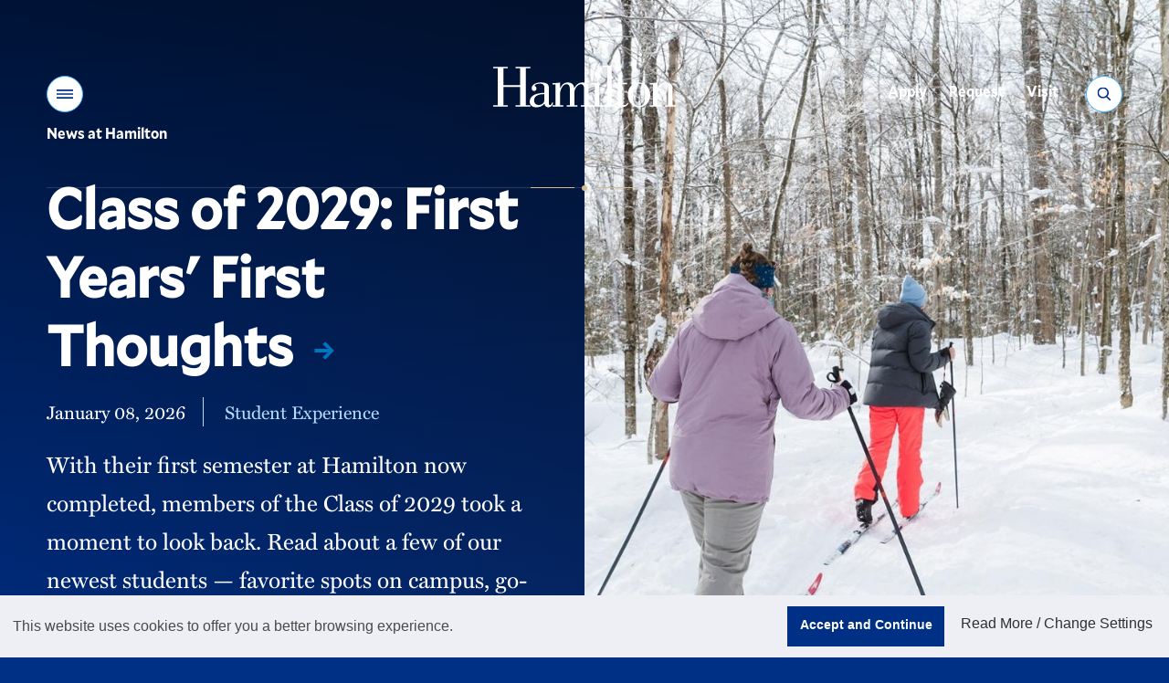

--- FILE ---
content_type: text/html;charset=UTF-8
request_url: https://www.hamilton.edu/news?&author=&filtertags=78BD3137-2BF9-6D10-A1357EBF994E651F&searchterms=&name=Voices%20of%20Color%20Lecture%20Series&startrow=-9
body_size: 17099
content:
<!DOCTYPE html>
<html class="no-js" lang="en">
<head><meta name="keywords" content="News, Stories, Events" />
<!-- Head Includes (title, meta, link, title) -->
<meta charset="utf-8">
<meta name="viewport" content="width=device-width, initial-scale=1">
<title>News - Hamilton College</title>
<meta name="description" content="Feature Stories highlighting Hamilton College faculty, students and alumni can be found on the News and Events website. " />
<!-- preconnects -->
<link rel="preconnect" href="//s3.amazonaws.com" />
<!-- Mallory* Fonts -->
<link rel="preload" as="style" onload="this.rel='stylesheet'" href="/assets/fonts/fonts.css?v=3">
<!-- Miller Font -->
<link rel="preload" as="style" onload="this.rel='stylesheet'" href="https://use.typekit.net/bsz3hrw.css">
<!-- stylesheets -->
<link media="all" rel="stylesheet" href="/v22/css/site.css?v=20241216">
<!-- favicon -->
<link rel="apple-touch-icon" sizes="180x180" href="/v22/favicons/apple-touch-icon.png">
<link rel="icon" type="image/png" sizes="32x32" href="/v22/favicons/favicon-32x32.png">
<link rel="icon" type="image/png" sizes="16x16" href="/v22/favicons/favicon-16x16.png">
<link rel="manifest" href="/v22/favicons/site.webmanifest?20251212">
<link rel="mask-icon" href="/v22/favicons/safari-pinned-tab.svg" color="#002f86">
<link rel="shortcut icon" href="/v22/favicons/favicon.ico">
<meta name="msapplication-TileColor" content="#002f86">
<meta name="msapplication-config" content="/v22/favicons/browserconfig.xml">
<meta name="theme-color" content="#002f86">
<!-- misc meta -->
<meta name="apple-mobile-web-app-capable" content="yes">
<meta name="mobile-web-app-capable" content="yes">
<meta name="theme-color" content="#002f86">
<!-- Facebook -->
<meta property="og:title" content="News - Hamilton College" />
<meta property="og:type" content="website" />
<meta property="og:image" content="//www.hamilton.edu/assets/images/social-square.png">
<meta property="og:image:width" content="568">
<meta property="og:image:height" content="568">
<meta property="og:image:alt" content="Hamilton College wordmark, white letters on a blue background">
<meta property="og:url" content="https://www.hamilton.edu/news" />
<meta property="og:description" content="Feature Stories highlighting Hamilton College faculty, students and alumni can be found on the News and Events website. " />
<meta property="og:site_name" content="Hamilton College">
<!-- Twitter -->
<meta name="twitter:card" content="summary">
<meta name="twitter:site" content="@HamiltonCollege">
<meta name="twitter:creator" content="@HamiltonCollege">
<meta name="twitter:url" content="https://www.hamilton.edu/news" />
<meta name="twitter:title" content="News - Hamilton College" />
<meta name="twitter:description" content="Feature Stories highlighting Hamilton College faculty, students and alumni can be found on the News and Events website. " />
<meta name="twitter:image" content="//www.hamilton.edu/assets/images/social-rectangle.png">
<!-- END: Head -->
<!-- Header Analytics: GTM/FB -->
<!-- Google Tag Manager -->
<script>(function(w,d,s,l,i){w[l]=w[l]||[];w[l].push({'gtm.start':
new Date().getTime(),event:'gtm.js'});var f=d.getElementsByTagName(s)[0],
j=d.createElement(s),dl=l!='dataLayer'?'&l='+l:'';j.async=true;j.src=
'https://www.googletagmanager.com/gtm.js?id='+i+dl;f.parentNode.insertBefore(j,f);
})(window,document,'script','dataLayer','GTM-NWQ6ZD3');</script>
<!-- End Google Tag Manager -->
<!-- Begin Townsquare/Dstillery 
<script src="//action.dstillery.com/orbserv/nsjs?adv=cl1016361&ns=3141&nc=HCP&ncv=24&dstOrderId=[OrderId]&dstOrderAmount=[OrderAmount]" type="text/javascript"></script><noscript><img width="1" height="1" alt="Townsquare/Dstillery pixel" src="//action.dstillery.com/orbserv/nspix?adv=cl1016361&ns=3141&nc=HCP&ncv=24&dstOrderId=[OrderId]&dstOrderAmount=[OrderAmount]" /></noscript>-->
<!-- End Townsquare/Dstillery -->
<!-- Begin Voicify 
<script src='https://sdk.voicify.com/browser-sdk/1.2.0/voicifyAssistant.js'></script>
<script>
document.addEventListener('DOMContentLoaded', (event) => {
window.initializeVoicifyAssistant({
serverRootUrl: "https://assistant.voicify.com",
appId: "391cec0a-9bc2-4ecb-b831-f610fd4eca87",
appKey: "ZmQ3MDM4YmYtNzljZS00NzM5LTk1ZDAtOTcxYzlkNDA0Yzlh",
textToSpeechProvider: "Google",
locale: "en-US",
channel: "My App",
device: "My device",
autoRunConversation: false,
initializeWithWelcomeMessage: true,
useOutputSpeech: true,
useVoiceInput: true,
sessionTimeout: 3600000,
environmentId: null,
noTracking: true,
useDraftContent: false,
uiType: "bottomRightButton",
openByDefault: false,
activeInput: "none",
styles: {
assistant: {
zIndex: "1",
backgroundColor: "#002f86"
},
header: {
assistantImage: "https://voicify-prod-files.s3.amazonaws.com/391cec0a-9bc2-4ecb-b831-f610fd4eca87/e16080a6-025a-4124-9fa2-70ddeba60fb3/Hamilton-512-Pos-Circle.png",
assistantName: "Choose A Topic",
assistantNameTextColor: "#FFFFFF",
backgroundColor: "transparent",
fontFamily: "Muli",
closeAssistantColor: "invert(85%) sepia(18%) saturate(642%) hue-rotate(354deg) brightness(88%) contrast(90%);",
minimizeAssistantColor: "invert(85%) sepia(18%) saturate(642%) hue-rotate(354deg) brightness(88%) contrast(90%);",
minimizeIcon: "https://voicify-prod-files.s3.amazonaws.com/sdk-images/minimize.svg",
closeAssistantButtonImage: "https://voicify-prod-files.s3.amazonaws.com/sdk-images/close.svg"
},
body: {
assistantImage: "https://voicify-prod-files.s3.amazonaws.com/391cec0a-9bc2-4ecb-b831-f610fd4eca87/e16080a6-025a-4124-9fa2-70ddeba60fb3/Hamilton-512-Pos-Circle.png",
hintsFontFamily: "Muli",
messageReceivedFontFamily: "Muli",
messageReceivedBackgroundColor: null,
messageReceivedTextColor: "#FFFFFF",
messageSentBackgroundColor: "#d6ba8b",
messageSentTextColor: "#444444",
messageSentFontFamily: "Muli",
backgroundColor: "transparent",
hintsTextColor: "#FFFFFF",
hintsBackgroundColor: "transparent"
},
toolbar: {
assistantStateTextColor: "#FFFFFF",
speechResultBoxBackgroundColor: "#d6ba8b",
textboxActiveHighlightColor: "#d6ba8b33",
speakActiveTitleColor: "#d6ba8b",
typeActiveTitleColor: "#d6ba8b",
equalizerColor: "linear-gradient(215.1deg, #ffffdb 20.69%, #d6ba8b 95.73%)",
backgroundColor: "#002f86",
assistantStateFontColor: "#FFFFFF",
helpTextFontColor: "#FFFFFF",
speakInactiveTitleColor: "#FFFFFF",
typeInactiveTitleColor: "#FFFFFF",
muteFontColor: "#FFFFFF",
partialSpeechResultFontFamily: "Muli",
assistantStateFontFamily: "Muli",
helpTextFontFamily: "Muli",
muteFontFamily: "Muli",
speakFontFamily: "Muli",
typeFontFamily: "Muli",
textboxFontFamily: "Muli",
micActiveImage: "https://voicify-prod-files.s3.amazonaws.com/sdk-images/micActive.svg",
micInactiveImage: "https://voicify-prod-files.s3.amazonaws.com/sdk-images/micActive.svg",
sendActiveImage: "https://voicify-prod-files.s3.amazonaws.com/sdk-images/sendActive.svg",
sendInactiveImage: "https://voicify-prod-files.s3.amazonaws.com/sdk-images/sendActive.svg",
micActiveColor: "invert(85%) sepia(18%) saturate(642%) hue-rotate(354deg) brightness(88%) contrast(90%);",
sendActiveColor: "invert(85%) sepia(18%) saturate(642%) hue-rotate(354deg) brightness(88%) contrast(90%);",
sendInactiveColor: "invert(85%) sepia(18%) saturate(642%) hue-rotate(354deg) brightness(88%) contrast(90%);",
textInputTextColor: "#FFFFFF",
muteImage: "https://app.voicify.com/microphone-off.607df8f3.svg",
partialSpeechResultTextColor: "#444444",
fullSpeechResultTextColor: "#444444"
},
start: {
assistantImage: "https://voicify-prod-files.s3.amazonaws.com/391cec0a-9bc2-4ecb-b831-f610fd4eca87/e16080a6-025a-4124-9fa2-70ddeba60fb3/Hamilton-512-Pos-Circle.png",
buttonBackgroundColor: "#d6ba8b",
buttonFontFamily: "Muli"
}
}
},
);
window.voicifyAssistant.onEffect("Navigate", function (data) {
if (data)
window.voicifyAssistant.setLocalStorageEffectData(data);
if (data && data.url) {
setTimeout(function () {
window.location.href = data.url;
}, data.waitMilliseconds);
}
});
window.voicifyAssistant.onEffect("SpeakNavigateSpeak", function (data, requestContext) {
const newRequestContext = {
...requestContext,
response: {
...requestContext.response
}
}
newRequestContext.response.ssml = data.ssml;
newRequestContext.response.displayText = data.text;
newRequestContext.response.effects = [];
const afterEffectContexts = [newRequestContext];
const dataToStore = JSON.stringify(afterEffectContexts);
localStorage.setItem("voicifyAfterEffectData", dataToStore);
const navigateAfterResponseData = {
data: {
url: data.url,
fireBeforeTextToSpeech: false,
openInNewTab: false
},
effect: "navigateWeb",
requestContext: requestContext
};
const dataToStore2 = JSON.stringify([navigateAfterResponseData]);
localStorage.setItem("voicifyAfterResponseData", dataToStore2);
return false;
});
});
</script>-->
<!-- End Voicify -->
<!-- END: Header Analytics -->
<link type="text/css" href="/sitemanager/templates/bogus.css" rel="stylesheet" media="screen" />	<link type="text/css" href="/v22/vendor/jquery-ui/jquery-ui.css" rel="stylesheet" media="all" />	<link type="text/css" href="/sitemanager/css/modules/digest.css" rel="stylesheet" media="all" />	<style>
.covid-status {
width: 330px;
color: black;
font-weight:bold;
font-size: 16px;
text-align:center;
padding: 13px;
margin-top: 7px;
}
.covid-green {
background-color: #4ead5b;
}
.covid-yellow {
background-color: #f5c243;
}
.covid-orange {
background-color: #de8244;
}
.covid-red {
background-color: #ea3323;
}
.covid-gray {
background-color: #AFB2B7;
}
.covid-blue {
background-color: #5b9bd5;
}
</style></head>
<body class="fs-grid theme-default"><div id="currentSite" class="ui-helper-hidden">91B0FBB4-04A9-D5D7-16F0F3976AA697ED</div><div id="currentPage" class="ui-helper-hidden">C998DE8A-F106-577A-631D060810D4B8AE</div>
<!-- Page Wrapper -->
<div class="page_wrapper">
<!-- Header -->
<header class="js-header header" id="header">
<!-- GTM Noscript Iframe implementation -->
<!-- Google Tag Manager (noscript) -->
<noscript><iframe src="https://www.googletagmanager.com/ns.html?id=GTM-NWQ6ZD3"
height="0" width="0" style="display:none;visibility:hidden"></iframe></noscript>
<!-- End Google Tag Manager (noscript) -->
<!-- END: GTM Noscript-->
<a class="skip_link skip_main" id="skip_main_link" href="#page_title">Skip Main Navigation</a>
<div class="js-alert-wrapper">
<!-- Emergency Banner -->
</div>
<div class="js-header-inner header_inner">
<div class="js-header-primary header_primary">
<div class="js-header-screen header_primary_screen" style="opacity: 0;"></div>
<div class="fs-row">
<div class="fs-cell">
<div class="header_primary_inner" style="border-bottom-color: rgba(255, 255, 255, 0.15);">
<!-- Hamilton logo -->
<div class="logo logo_header logo_icon">
<a class="logo_link" href="/">
<span class="logo_link_label">Hamilton</span>
<span class="logo_link_icon">
<svg class="icon icon_logo">
<use href="/v22/images/icons.svg#logo" />
</svg>
</span>
</a>
</div>
<!-- END: Hamilton logo --->
<!-- Header Controls -->
<div class="header_controls">
<a href="#menu" class="menu_toggle js-menu-toggle js-swap" data-swap-target=".menu" data-swap-linked="menu" data-swap-group="site_control">
<span class="menu_toggle_inner_default menu_toggle_inner">
<span class="menu_toggle_label_default menu_toggle_label">Menu</span>
<span class="menu_toggle_icon_default menu_toggle_icon" aria-hidden="true">
<span class="menu_toggle_icon_inner_default menu_toggle_icon_inner">
<span class="menu_toggle_icon_space">&#xfeff;</span>
<svg class="icon icon_menu">
<use xlink:href="/v22/images/icons.svg#menu"></use>
</svg>
</span>
</span>
</span>
</a>
<a href="/search" class="search_toggle js-search-toggle js-swap" data-swap-target=".search_panel" data-swap-linked="search" data-swap-group="site_control">
<span class="search_toggle_inner_default search_toggle_inner">
<span class="search_toggle_label_default search_toggle_label">Search</span>
<span class="search_toggle_icon_default search_toggle_icon" aria-hidden="true">
<span class="search_toggle_icon_inner_default search_toggle_icon_inner">
<span class="search_toggle_icon_space">&#xfeff;</span>
<svg class="icon icon_search">
<use xlink:href="/v22/images/icons.svg#search"></use>
</svg>
</span>
</span>
</span>
</a>
</div>
<!-- END: Header Controls --->
<!-- main Navigation -->
<nav class="js-nav js-utility-nav js-utility-nav-header nav utility_nav utility_nav_header"
aria-labelledby="utility_nav_title_header">
<div class="nav_header utility_nav_header">
<h2 class="nav_title utility_nav_title" id="utility_nav_title_header">Utility</h2>
</div>
<ul class="js-nav-list js-utility-nav-list nav_list utility_nav_list" aria-labelledby="utility_nav_title_header">
<li class="js-nav-item js-utility-nav-item js-utility-nav-item-1 nav_item utility_nav_item">
<div class="nav_item_inner utility_nav_item_inner">
<a class="js-nav-link js-utility-nav-link nav_link utility_nav_link" style="min-height: 45px;" href="/admission/apply/details">
<div class="nav_link_inner utility_nav_link_inner">
<span class="nav_link_label utility_nav_link_label">Apply</span>
</div>
</a>
</div>
</li>
<li class="js-nav-item js-utility-nav-item js-utility-nav-item-2 nav_item utility_nav_item">
<div class="nav_item_inner utility_nav_item_inner">
<a class="js-nav-link js-utility-nav-link nav_link utility_nav_link" style="min-height: 45px;" href="/admission/contact?utm_source=hamilton.eduTopNav">
<div class="nav_link_inner utility_nav_link_inner">
<span class="nav_link_label utility_nav_link_label">Request</span>
</div>
</a>
</div>
</li>
<li class="js-nav-item js-utility-nav-item js-utility-nav-item-3 nav_item utility_nav_item">
<div class="nav_item_inner utility_nav_item_inner">
<a class="js-nav-link js-utility-nav-link nav_link utility_nav_link" style="min-height: 45px;" href="/admission/visiting/options">
<div class="nav_link_inner utility_nav_link_inner">
<span class="nav_link_label utility_nav_link_label">Visit</span>
</div>
</a>
</div>
</li>
</ul>
</nav>
<!-- END: main Navigation --->
<div class="header_decoration">
<span class="header_decoration_line left" style="width: 48px;"></span>
<span class="header_decoration_dot" style="opacity: 1;"></span>
<span class="header_decoration_line right" style="width: 48px;"></span>
</div>
</div>
</div>
</div>
</div>
<div class="header_spacer"></div>
</div>
</header>
<!-- END: Header -->
<!-- Page -->
<main class="page">
<div class="page_header">
<div id="0742D8B5-650E-40E8-A523BB293C7C2C05" class="sm-area">
<div id="newsTagSettings"></div> 
<div id="F70FDD83-D9F3-4BA8-8BEDFECC4E289F28" class="module full">
<div class="content "
>
<div class="modulecontent">
<!-- News Feature -->
<div class="news_feature_wrapper">
<div class="news_feature_group">
<h1 class="news_feature_page_title" id="page_title" tabindex="-1">News at Hamilton</h1>
<div class="news_feature_main">
<div class="news_feature_header">
<h2 class="news_feature_title">
<a href="/news/story/first-year-impressions-2029" class="news_feature_title_link">
<span class="news_feature_title_link_inner"><span class="news_feature_title_link_label">Class of 2029: First Years' First Thoughts</span>
<span class="news_feature_title_link_icon" aria-hidden="true"><span class="news_feature_title_link_icon_inner">
<span class="news_feature_title_link_icon_space">&#xfeff;</span><svg class="icon icon_arrow_right">
<use xlink:href="/v22/images/icons.svg#arrow_right"></use>
</svg></span></span></span></a>
</h2>
<div class="news_feature_meta">
<p class="news_feature_date">January 08, 2026</p>
<div class="news_feature_categories">
<div class="news_feature_category_hint">Topic</div>
<ul class="news_feature_category_list" aria-label="Topics">
<li class="news_feature_category">
<a class="news_feature_category_link" href="/news/more-news?filtertags=4ED506FA-5FD2-49F1-97C003A273DFEE76&name=Student+Experience">Student Experience</a>
</li>
</ul>
</div>
</div>
</div>
<div class="news_feature_body">
<div class="news_feature_description">
<p>With their first semester at Hamilton now completed, members of the Class of 2029 took a moment to look back. Read about a few of our newest students — favorite spots on campus, go-to meals, and what they’ve added to their Hamilton bucket lists.</p>
</div>
</div>
</div>
</div>
<div class="news_feature_media">
<figure class="news_feature_figure">
<picture class="news_feature_picture">
<source media="(min-width: 1220px)" srcset="https://s3.amazonaws.com/mediacdn.hamilton.edu/images/1:1/980/180225snowdaywoodsmml28cropjpg.jpg">
<source media="(min-width: 980px)" srcset="https://s3.amazonaws.com/mediacdn.hamilton.edu/images/16:9/1220/180225snowdaywoodsmml28cropjpg.jpg">
<source media="(min-width: 740px)" srcset="https://s3.amazonaws.com/mediacdn.hamilton.edu/images/16:9/980/180225snowdaywoodsmml28cropjpg.jpg">
<source media="(min-width: 500px)" srcset="https://s3.amazonaws.com/mediacdn.hamilton.edu/images/16:9/740/180225snowdaywoodsmml28cropjpg.jpg">
<img class="news_feature_image" 
src="https://s3.amazonaws.com/mediacdn.hamilton.edu/images/16:9/740/180225snowdaywoodsmml28cropjpg.jpg" 
alt="New&#x20;Feature&#x20;Picture" 
loading="eager"
width="740" 
height="416" />
</picture>
</figure>
</div>
</div>
<!-- END: News Feature -->
</div>
</div>
</div>
<div style="clear:both;"></div>
</div>
</div>	
<!-- END: Page header-->
<!-- Page Content -->
<div class="full_width_callouts">
<div id="1627E6B8-3725-4797-8F917B2E561D9CA4" class="sm-area">
<div id="DFFF075F-3016-4DDC-82F7E48DA0DB36DA" class="module full">
<div class="content style0 "
style="text-align:left;"	>
<div class="modulecontent">
<div class="horizontal_nav">
<div class="fs-row">
<div class="fs-cell">
<div class="page_nav">
<div class="js-sub-nav-group sub_nav_group">
<button class="js-sub-nav-toggle js-swap sub_nav_toggle " data-swap-target=".js-sub-nav-group">
<span class="sub_nav_toggle_inner_default sub_nav_toggle_inner">
<span class="sub_nav_toggle_label_default sub_nav_toggle_label">In this Section</span>
<span class="sub_nav_toggle_icon_default sub_nav_toggle_icon" aria-hidden="true">
<span class="sub_nav_toggle_icon_inner_default sub_nav_toggle_icon_inner">
<span class="sub_nav_toggle_icon_space">&#xfeff;</span>
<svg class="icon icon_plus_minimal">
<use href="/v22/images/icons.svg#plus_minimal" />
</svg>
</span>
</span>
</span>
<span class="sub_nav_toggle_inner_active sub_nav_toggle_inner">
<span class="sub_nav_toggle_label_active sub_nav_toggle_label">Close</span>
<span class="sub_nav_toggle_icon_active sub_nav_toggle_icon" aria-hidden="true">
<span class="sub_nav_toggle_icon_inner_active sub_nav_toggle_icon_inner">
<span class="sub_nav_toggle_icon_space">&#xfeff;</span>
<svg class="icon icon_minus_minimal">
<use href="/v22/images/icons.svg#minus_minimal" />
</svg>
</span>
</span>
</span>
</button>
<nav class="js-sub-nav sub_nav" aria-labelledby="sub_nav_title_DFFF075F-3016-4DDC-82F7E48DA0DB36DA">
<div class="sub_nav_header">
<h2 class="sub_nav_title" id="sub_nav_title_DFFF075F-3016-4DDC-82F7E48DA0DB36DA">In this Section</h2>
</div>
<div class="js-sub-nav-body sub_nav_body">
<div class="js-sub-nav-body-inner sub_nav_body_inner">
<ul class="js-sub-nav-list sub_nav_list" aria-labelledby="sub_nav_title_DFFF075F-3016-4DDC-82F7E48DA0DB36DA">
<li class="sub_nav_item">
<a class="sub_nav_link" href="/news/more-news">
<span class="sub_nav_link_label">All News</span>
</a>
</li>
<li class="sub_nav_item">
<a class="sub_nav_link" href="/events">
<span class="sub_nav_link_label">Events</span>
</a>
</li>
<li class="sub_nav_item">
<a class="sub_nav_link" href="/news#video">
<span class="sub_nav_link_label">Recent Videos</span>
</a>
</li>
<li class="sub_nav_item">
<a class="sub_nav_link" href="/news/subscribe">
<span class="sub_nav_link_label">Subscribe</span>
</a>
</li>
<li class="sub_nav_item">
<a class="sub_nav_link" href="/news/news-submission-form">
<span class="sub_nav_link_label">Submit News</span>
</a>
</li>
</ul>
</div>
</div>
</nav>
</div>
</div>
</div>
</div>
</div>
</div>
</div>
</div>
<div id="A0A91FD2-F1E1-45E5-B6D1A28683DFABEF" class="module full">
<div class="content style0 "
style="text-align:left;"	>
<div class="modulecontent">
<a name="digest"></a>
<div class="digest_articles digest_component component_theme_white">
<div class="fs-row"> 
<div class="fs-cell"> 
<div class="digest_articles_inner"> 
<div class="digest_articles_body"> 
<div class="js-transition-component digest_articles_row digest_layout_50_25_25">
<div class="js-transition-item digest_item digest_size_50">
<div class="digest_item_inner">
<figure class="digest_item_figure">
<a class="digest_item_figure_link" href="/news/story/2025-top-stories" aria-label="Read more about 2025 in Review: Top News Site Stories" tabindex="-1">
<img class="digest_item_image" 
srcset="https://s3.amazonaws.com/mediacdn.hamilton.edu/images/16:9/1440/250403hmlgnobamaajb355jpg.jpg 1440w, https://s3.amazonaws.com/mediacdn.hamilton.edu/images/16:9/1220/250403hmlgnobamaajb355jpg.jpg 1220w, https://s3.amazonaws.com/mediacdn.hamilton.edu/images/16:9/980/250403hmlgnobamaajb355jpg.jpg 980w, https://s3.amazonaws.com/mediacdn.hamilton.edu/images/16:9/740/250403hmlgnobamaajb355jpg.jpg 740w, https://s3.amazonaws.com/mediacdn.hamilton.edu/images/16:9/500/250403hmlgnobamaajb355jpg.jpg 500w, https://s3.amazonaws.com/mediacdn.hamilton.edu/images/16:9/300/250403hmlgnobamaajb355jpg.jpg 300w" 
sizes="(min-width: 740px) 710px, 100vw" 
src="https://s3.amazonaws.com/mediacdn.hamilton.edu/images/16:9/300/250403hmlgnobamaajb355jpg.jpg" 
alt="President&#x20;Barack&#x20;Obama" 
loading="eager"
width="300" 
height="169" />
</a>
</figure>
<div class="digest_item_group">
<p class="digest_item_title">
<a href="/news/story/2025-top-stories" class="digest_item_title_link">
<span class="digest_item_title_link_inner">
<span class="digest_item_title_link_label">
2025 in Review: Top News Site Stories
</span>
<span class="digest_item_title_link_icon" aria-hidden="true">
<span class="digest_item_title_link_icon_inner">
<span class="digest_item_title_link_icon_space">&#xfeff;</span>
<svg class="icon icon_arrow_right">
<use xlink:href="/v22/images/icons.svg#arrow_right"></use>
</svg>
</span>
</span>
</span>
</a>
</p>
<div class="digest_item_description">
<p>Big — in fact GREAT — Names on campus. Student research with a practical use. Memorable seasons for the Continentals. Check out our most popular stories from 2025.</p>
</div>
</div>
</div>
</div>
<div class="js-transition-item digest_item digest_size_25">
<div class="digest_item_inner">
<figure class="digest_item_figure">
<a class="digest_item_figure_link" href="/news/story/museum-curation-course-connects-students-with-alumni-experts" aria-label="Read more about From Collecting Skills to Curating Careers" tabindex="-1">
<img class="digest_item_image" 
srcset="https://s3.amazonaws.com/mediacdn.hamilton.edu/images/16:9/740/munsonprintdrawingroomwithmarymurrayandmichaelshapiro2jpg.jpg 740w, https://s3.amazonaws.com/mediacdn.hamilton.edu/images/16:9/500/munsonprintdrawingroomwithmarymurrayandmichaelshapiro2jpg.jpg 500w, https://s3.amazonaws.com/mediacdn.hamilton.edu/images/16:9/300/munsonprintdrawingroomwithmarymurrayandmichaelshapiro2jpg.jpg 300w" 
sizes="(min-width: 500px) 50vw, 100vw" 
src="https://s3.amazonaws.com/mediacdn.hamilton.edu/images/16:9/300/munsonprintdrawingroomwithmarymurrayandmichaelshapiro2jpg.jpg" 
alt="munson" 
loading="eager"
width="300" 
height="169" />
</a>
</figure>
<div class="digest_item_group">
<p class="digest_item_title">
<a href="/news/story/museum-curation-course-connects-students-with-alumni-experts" class="digest_item_title_link">
<span class="digest_item_title_link_inner">
<span class="digest_item_title_link_label">
From Collecting Skills to Curating Careers
</span>
<span class="digest_item_title_link_icon" aria-hidden="true">
<span class="digest_item_title_link_icon_inner">
<span class="digest_item_title_link_icon_space">&#xfeff;</span>
<svg class="icon icon_arrow_right">
<use xlink:href="/v22/images/icons.svg#arrow_right"></use>
</svg>
</span>
</span>
</span>
</a>
</p>
<div class="digest_item_description">
<p>Professor of Art Robert Knight and Michael Shapiro ’71, director emeritus of Atlanta’s High Museum of Art, first taught From Collecting to Curating five years ago, but it has returned this year with a twist. The course is divided into three parts with one new goal: to curate an exhibition at the Munson in Utica, N.Y.</p>
</div>
</div>
</div>
</div>
<div class="js-transition-item digest_item digest_size_25">
<div class="digest_item_inner">
<figure class="digest_item_figure">
<a class="digest_item_figure_link" href="/news/story/columbia-law-accelerated-interdisciplinary-legal-education-battaglia" aria-label="Read more about A ‘Know Thyself’ Journey to Columbia Law School" tabindex="-1">
<img class="digest_item_image" 
srcset="https://s3.amazonaws.com/mediacdn.hamilton.edu/images/16:9/740/enzobattagliajpg.jpg 740w, https://s3.amazonaws.com/mediacdn.hamilton.edu/images/16:9/500/enzobattagliajpg.jpg 500w, https://s3.amazonaws.com/mediacdn.hamilton.edu/images/16:9/300/enzobattagliajpg.jpg 300w" 
sizes="(min-width: 500px) 50vw, 100vw" 
src="https://s3.amazonaws.com/mediacdn.hamilton.edu/images/16:9/300/enzobattagliajpg.jpg" 
alt="Enzo&#x20;Battaglia&#x20;&rsquo;26" 
loading="eager"
width="300" 
height="169" />
</a>
</figure>
<div class="digest_item_group">
<p class="digest_item_title">
<a href="/news/story/columbia-law-accelerated-interdisciplinary-legal-education-battaglia" class="digest_item_title_link">
<span class="digest_item_title_link_inner">
<span class="digest_item_title_link_label">
A ‘Know Thyself’ Journey to Columbia Law School
</span>
<span class="digest_item_title_link_icon" aria-hidden="true">
<span class="digest_item_title_link_icon_inner">
<span class="digest_item_title_link_icon_space">&#xfeff;</span>
<svg class="icon icon_arrow_right">
<use xlink:href="/v22/images/icons.svg#arrow_right"></use>
</svg>
</span>
</span>
</span>
</a>
</p>
<div class="digest_item_description">
<p>Enzo Battaglia ’26 entered Columbia Law School this fall through the highly selective Accelerated Interdisciplinary Legal Education (AILE) program, which permits students to earn both a bachelor’s degree from Hamilton and a juris doctor degree from Columbia after three years of study at each institution. </p>
</div>
</div>
</div>
</div>
</div>
</div>
</div>
</div>
</div>
</div>
</div>
</div>
</div>
<div id="624BFC62-79D3-44F7-8B17E24787D15EA0" class="module full">
<div class="content "
>
<div class="modulecontent">
<!-- Filter -->	
<div class="filter">
<div class="fs-row">
<div class="fs-cell">
<div class="filter_inner">
<form class="filter_form" action="/news/more-news" method="get">
<div class="filter_fields count_2">
<div class="filter_field">
<label class="filter_label" for="filter_field_1">Search by</label>
<input class="filter_input" name="searchterms" type="text" placeholder="Keyword" id="filter_field_1" value="">
</div>
<div class="filter_field">
<label class="filter_label" for="filter_field_2">Topics</label>
<div class="filter_select_wrapper">
<select class="filter_select" id="filter_field_2" name="filtertags" aria-label="Topics">
<option value="" selected>All Topics</option>
<option value="BEDB9CA9-F209-42CE-B4FD1EA2B33F4592" >College News</option>
<option value="4ED506FA-5FD2-49F1-97C003A273DFEE76" >Student Experience</option>
<option value="0DBB6FF0-17A4-3BD2-98F66CB263B93621" >Student Research</option>
<option value="380643F7-2BF9-6D10-A13E92B041645F3B" >Student Internships</option>
<option value="04A022C9-2BF9-6D10-A1364EC8088A1EE9" >Outcomes</option>
<option value="44C4B49B-17A4-3BD2-981902712CACDA1C" >Alumni</option>
<option value="0973A515-17A4-3BD2-9826F5815403FF23" >Faculty</option>
<option value="B4164E55-A8DB-1AC7-3F9511ABB9C51C18" >Staff</option>
<option value="B3FDAFCB-B793-40A5-DB3856FAAD31C5BA" >Students</option>
<option value="7F3B2BFE-17A4-3BD2-983BF56461BE0170" >Hamilton In the News</option>
</select>
<span class="filter_select_icon">
<svg class="icon icon_caret_down">
<use href="/v22/images/icons.svg#caret_down" />
</svg>
</span>
</div>
</div>
</div>
<div class="filter_actions">
<button class="filter_submit" type="submit">Search</button>
</div>
</form>
</div>
</div>
</div>
</div>
<!-- END: Filter -->
</div>
</div>
</div>
<div id="1C90A015-A638-4B6C-9832C414C681693D" class="module full">
<div class="content "
>
<div class="modulecontent">
<div class="news_list">
<div class="fs-row">
<div class="fs-cell">
<div class="news_list_inner">
<ul class="news_list_items" id="item_list" aria-label="">
<input type="hidden" id="numberview" value="5">
<input type="hidden" id="nextstart" value="0">
<li class="news_list_item">
<div class="news_item">
<div class="news_item_media">
<figure class="news_item_figure">
<a class="news_item_figure_link" href="/news/story/kudos-student-achievements-fall-2025" aria-label="Read more about Kudos&#x21; Student Achievements Late Fall 2025" tabindex="-1">
<img class="news_item_image" 
srcset="https://s3.amazonaws.com/mediacdn.hamilton.edu/images/16:9/740/kudosnewsimagewinterjpg.jpg 740w, https://s3.amazonaws.com/mediacdn.hamilton.edu/images/16:9/500/kudosnewsimagewinterjpg.jpg 500w" 
sizes="(min-width: 1394px) 320px, (min-width: 1220px) 280px, (min-width: 740px) 230px, (min-width: 740px) 240px, (min-width: 500px) 11vw, 115px" 
src="https://s3.amazonaws.com/mediacdn.hamilton.edu/images/16:9/500/kudosnewsimagewinterjpg.jpg" 
alt="Read&#x20;more&#x20;about&#x20;Kudos&amp;&#x23;x21&#x3b;&#x20;Student&#x20;Achievements&#x20;Late&#x20;Fall&#x20;2025" 
loading="eager"
width="500" 
height="282" />
</a>
</figure>
</div>
<div class="news_item_wrapper">
<div class="news_item_header">
<h2 class="news_item_title">
<a href="/news/story/kudos-student-achievements-fall-2025" class="news_item_title_link"><span class="news_item_title_link_inner"><span class="news_item_title_link_label">Kudos! Student Achievements Late Fall 2025</span><span class="news_item_title_link_icon" aria-hidden="true"><span class="news_item_title_link_icon_inner"><span class="news_item_title_link_icon_space">&#xfeff;</span><svg class="icon icon_arrow_right">
<use xlink:href="/v22/images/icons.svg#arrow_right"></use>
</svg></span></span></span></a>
</h2>
</div>
<div class="news_item_body">
<div class="news_item_description">
<p>As the fall 2025 semester came to a close, a number of Hamilton students kept busy presenting research at conferences and collaborating with faculty on professional papers that were published.
</p>
</div>
</div>
<div class="news_item_categories">
<div class="news_item_category_hint">Topic<span class="news_item_category_hint_decoration"></span></div>
<ul class="news_item_category_list" aria-label="Topic">
<li class="news_item_category">
<a class="news_item_category_link" href="/news/more-news?filtertags=4ED506FA-5FD2-49F1-97C003A273DFEE76&name=Student%20Experience">Student Experience</a>
</li>
</ul>
</div>
</div>
</div>
</li>
<li class="news_list_item">
<div class="news_item">
<div class="news_item_media">
<figure class="news_item_figure">
<a class="news_item_figure_link" href="/news/story/first-year-impressions-2029" aria-label="Read more about Class of 2029&#x3a; First Years&#x27; First Thoughts" tabindex="-1">
<img class="news_item_image" 
srcset="https://s3.amazonaws.com/mediacdn.hamilton.edu/images/16:9/740/firstyearsherocollage2029jpg.jpg 740w, https://s3.amazonaws.com/mediacdn.hamilton.edu/images/16:9/500/firstyearsherocollage2029jpg.jpg 500w" 
sizes="(min-width: 1394px) 320px, (min-width: 1220px) 280px, (min-width: 740px) 230px, (min-width: 740px) 240px, (min-width: 500px) 11vw, 115px" 
src="https://s3.amazonaws.com/mediacdn.hamilton.edu/images/16:9/500/firstyearsherocollage2029jpg.jpg" 
alt="Read&#x20;more&#x20;about&#x20;Class&#x20;of&#x20;2029&amp;&#x23;x3a&#x3b;&#x20;&#x20;First&#x20;Years&amp;&#x23;x27&#x3b;&#x20;First&#x20;Thoughts" 
loading="eager"
width="500" 
height="282" />
</a>
</figure>
</div>
<div class="news_item_wrapper">
<div class="news_item_header">
<h2 class="news_item_title">
<a href="/news/story/first-year-impressions-2029" class="news_item_title_link"><span class="news_item_title_link_inner"><span class="news_item_title_link_label">Class of 2029: First Years' First Thoughts</span><span class="news_item_title_link_icon" aria-hidden="true"><span class="news_item_title_link_icon_inner"><span class="news_item_title_link_icon_space">&#xfeff;</span><svg class="icon icon_arrow_right">
<use xlink:href="/v22/images/icons.svg#arrow_right"></use>
</svg></span></span></span></a>
</h2>
</div>
<div class="news_item_body">
<div class="news_item_description">
<p>With their first semester at Hamilton now completed, members of the Class of 2029 took a moment to look back at their favorite classes, extracurricular clubs they’ve joined, and the faculty and ALEX advisors who have influenced them. Read about a few of our newest students — favorite spots on campus, go-to meals, and what they’ve added to their Hamilton bucket lists.</p>
</div>
</div>
<div class="news_item_categories">
<div class="news_item_category_hint">Topic<span class="news_item_category_hint_decoration"></span></div>
<ul class="news_item_category_list" aria-label="Topic">
<li class="news_item_category">
<a class="news_item_category_link" href="/news/more-news?filtertags=4ED506FA-5FD2-49F1-97C003A273DFEE76&name=Student%20Experience">Student Experience</a>
</li>
</ul>
</div>
</div>
</div>
</li>
<li class="news_list_item">
<div class="news_item">
<div class="news_item_media">
<figure class="news_item_figure">
<a class="news_item_figure_link" href="/news/story/ai-claude-inflation-awkwardness-cholesterol-shakers" aria-label="Read more about Faculty, Staff, and Alumni in the News &ndash; December 2025" tabindex="-1">
<img class="news_item_image" 
srcset="https://s3.amazonaws.com/mediacdn.hamilton.edu/images/16:9/740/chapelsnow2022jpg.jpg 740w, https://s3.amazonaws.com/mediacdn.hamilton.edu/images/16:9/500/chapelsnow2022jpg.jpg 500w" 
sizes="(min-width: 1394px) 320px, (min-width: 1220px) 280px, (min-width: 740px) 230px, (min-width: 740px) 240px, (min-width: 500px) 11vw, 115px" 
src="https://s3.amazonaws.com/mediacdn.hamilton.edu/images/16:9/500/chapelsnow2022jpg.jpg" 
alt="Read&#x20;more&#x20;about&#x20;Faculty,&#x20;Staff,&#x20;and&#x20;Alumni&#x20;in&#x20;the&#x20;News&#x20;&amp;ndash&#x3b;&#x20;December&#x20;2025" 
loading="eager"
width="500" 
height="282" />
</a>
</figure>
</div>
<div class="news_item_wrapper">
<div class="news_item_header">
<h2 class="news_item_title">
<a href="/news/story/ai-claude-inflation-awkwardness-cholesterol-shakers" class="news_item_title_link"><span class="news_item_title_link_inner"><span class="news_item_title_link_label">Faculty, Staff, and Alumni in the News – December 2025</span><span class="news_item_title_link_icon" aria-hidden="true"><span class="news_item_title_link_icon_inner"><span class="news_item_title_link_icon_space">&#xfeff;</span><svg class="icon icon_arrow_right">
<use xlink:href="/v22/images/icons.svg#arrow_right"></use>
</svg></span></span></span></a>
</h2>
</div>
<div class="news_item_body">
<div class="news_item_description">
<p>National and regional news organizations regularly interview Hamilton faculty, staff, alumni, and students for their expertise and perspectives on current events, and to feature programs and activities on campus. December’s news topics included coverage of AI, inflation, art, and poetry, among others. </p>
</div>
</div>
<div class="news_item_categories">
<div class="news_item_category_hint">Topic<span class="news_item_category_hint_decoration"></span></div>
<ul class="news_item_category_list" aria-label="Topic">
<li class="news_item_category">
<a class="news_item_category_link" href="/news/more-news?filtertags=BEDB9CA9-F209-42CE-B4FD1EA2B33F4592&name=College%20News">College News</a>
</li>
</ul>
</div>
</div>
</div>
</li>
<li class="news_list_item">
<div class="news_item">
<div class="news_item_media">
<figure class="news_item_figure">
<a class="news_item_figure_link" href="/news/story/hamilton-town-gown-fund-distributes-120-000" aria-label="Read more about Hamilton Town-Gown Fund Distributes &#x24;120,000" tabindex="-1">
<img class="news_item_image" 
srcset="https://s3.amazonaws.com/mediacdn.hamilton.edu/images/16:9/740/241022campusaerialssja0085jpg.jpg 740w, https://s3.amazonaws.com/mediacdn.hamilton.edu/images/16:9/500/241022campusaerialssja0085jpg.jpg 500w" 
sizes="(min-width: 1394px) 320px, (min-width: 1220px) 280px, (min-width: 740px) 230px, (min-width: 740px) 240px, (min-width: 500px) 11vw, 115px" 
src="https://s3.amazonaws.com/mediacdn.hamilton.edu/images/16:9/500/241022campusaerialssja0085jpg.jpg" 
alt="Read&#x20;more&#x20;about&#x20;Hamilton&#x20;Town-Gown&#x20;Fund&#x20;Distributes&#x20;&amp;&#x23;x24&#x3b;120,000" 
loading="eager"
width="500" 
height="282" />
</a>
</figure>
</div>
<div class="news_item_wrapper">
<div class="news_item_header">
<h2 class="news_item_title">
<a href="/news/story/hamilton-town-gown-fund-distributes-120-000" class="news_item_title_link"><span class="news_item_title_link_inner"><span class="news_item_title_link_label">Hamilton Town-Gown Fund Distributes $120,000</span><span class="news_item_title_link_icon" aria-hidden="true"><span class="news_item_title_link_icon_inner"><span class="news_item_title_link_icon_space">&#xfeff;</span><svg class="icon icon_arrow_right">
<use xlink:href="/v22/images/icons.svg#arrow_right"></use>
</svg></span></span></span></a>
</h2>
</div>
<div class="news_item_body">
<div class="news_item_description">
<p>Six months after a devastating tornado killed three and caused considerable destruction in Clark Mills, the Hamilton College Town-Gown Fund awarded $19,200 for the purchase and installation of an emergency generator to support the work of the local fire department and its Clark Mills Strong campaign.</p>
</div>
</div>
<div class="news_item_categories">
<div class="news_item_category_hint">Topic<span class="news_item_category_hint_decoration"></span></div>
<ul class="news_item_category_list" aria-label="Topic">
<li class="news_item_category">
<a class="news_item_category_link" href="/news/more-news?filtertags=BEDB9CA9-F209-42CE-B4FD1EA2B33F4592&name=College%20News">College News</a>
</li>
</ul>
</div>
</div>
</div>
</li>
<li class="news_list_item">
<div class="news_item">
<div class="news_item_media">
<figure class="news_item_figure">
<a class="news_item_figure_link" href="/news/story/2025-top-stories" aria-label="Read more about 2025 in Review&#x3a; Top News Site Stories" tabindex="-1">
<img class="news_item_image" 
srcset="https://s3.amazonaws.com/mediacdn.hamilton.edu/images/16:9/740/240519hmlcampusajb227jpg.jpg 740w, https://s3.amazonaws.com/mediacdn.hamilton.edu/images/16:9/500/240519hmlcampusajb227jpg.jpg 500w" 
sizes="(min-width: 1394px) 320px, (min-width: 1220px) 280px, (min-width: 740px) 230px, (min-width: 740px) 240px, (min-width: 500px) 11vw, 115px" 
src="https://s3.amazonaws.com/mediacdn.hamilton.edu/images/16:9/500/240519hmlcampusajb227jpg.jpg" 
alt="Read&#x20;more&#x20;about&#x20;2025&#x20;in&#x20;Review&amp;&#x23;x3a&#x3b;&#x20;Top&#x20;News&#x20;Site&#x20;Stories" 
loading="eager"
width="500" 
height="282" />
</a>
</figure>
</div>
<div class="news_item_wrapper">
<div class="news_item_header">
<h2 class="news_item_title">
<a href="/news/story/2025-top-stories" class="news_item_title_link"><span class="news_item_title_link_inner"><span class="news_item_title_link_label">2025 in Review: Top News Site Stories</span><span class="news_item_title_link_icon" aria-hidden="true"><span class="news_item_title_link_icon_inner"><span class="news_item_title_link_icon_space">&#xfeff;</span><svg class="icon icon_arrow_right">
<use xlink:href="/v22/images/icons.svg#arrow_right"></use>
</svg></span></span></span></a>
</h2>
</div>
<div class="news_item_body">
<div class="news_item_description">
<p>Big — in fact GREAT — Names on campus. Student research with a practical use. Memorable seasons for the Continentals. Check out our most popular stories from 2025.</p>
</div>
</div>
<div class="news_item_categories">
<div class="news_item_category_hint">Topic<span class="news_item_category_hint_decoration"></span></div>
<ul class="news_item_category_list" aria-label="Topic">
<li class="news_item_category">
<a class="news_item_category_link" href="/news/more-news?filtertags=BEDB9CA9-F209-42CE-B4FD1EA2B33F4592&name=College%20News">College News</a>
</li>
</ul>
</div>
</div>
</div>
</li>
</ul>
<!-- Pagination -->
</div>
</div>
</div>
</div>
</div>
</div>
</div>
<div id="F09D2C9A-9185-416C-BA303FFE3C729D33" class="module full">
<div class="content style0 "
style="text-align:left; margin-top:--60px; margin-bottom:0px;"	>
<div class="modulecontent">
<div class="wysiwyg_block">
<div class="wysiwyg_block_inner typography">
<div id="contentboxF09D2C9A-9185-416C-BA303FFE3C729D33" name="content" data-crossid="F09D2C9A-9185-416C-BA303FFE3C729D33">
<div style="text-align: center;"><a class="cta_button" href="/news/more-news">View All Stories</a></div>
</div>
</div>
</div>
<style>
.inlinepic {float:right; margin: 0 -35px 30px 40px;}
</style>
</div>
</div>
</div>
<div id="881D42F5-82A1-4B77-BBEA1A1786E358F2" class="module full">
<div class="content style0 "
style="text-align:left;"	>
<div class="modulecontent">
<a name="digest"></a>
<div class="digest_articles digest_component component_theme_gray">
<div class="fs-row"> 
<div class="fs-cell"> 
<div class="digest_articles_inner"> 
<div class="digest_articles_body"> 
<div class="js-transition-component digest_articles_row digest_layout_section">
<div class="digest_section">
<div class="digest_section_decoration"></div>
<div class="digest_section_header">
<h2 class="digest_section_title">Faculty News</h2>
<p class="digest_section_category">Research & Discovery</p>
</div>
<div class="digest_section_body">
<div class="digest_section_description">
<p>Our faculty members are active and accomplished scholars that demonstrate extraordinary commitment to and skill in teaching undergraduates. Each year, members of the faculty produce an average of 350 papers, books, articles, exhibits, etc.</p>
</div>
<div class="digest_section_action">
<a href="/academics/our-faculty/faculty-news" class="digest_section_link_link">
<span class="digest_section_link_link_inner">
<span class="digest_section_link_link_label">Recent Accomplishments</span>
<span class="digest_section_link_link_icon" aria-hidden="true">
<span class="digest_section_link_link_icon_inner">
<span class="digest_section_link_link_icon_space">&#xfeff;</span>
<svg class="icon icon_arrow_right">
<use xlink:href="/v22/images/icons.svg#arrow_right"></use>
</svg>
</span>
</span>
</span>
</a>
</div>
</div>
</div>
</div>
<div class="js-transition-component digest_articles_row digest_layout_voices">
<div class="js-transition-item digest_item digest_voice"> 
<figure class="digest_item_figure">
<a class="digest_item_figure_link" href="/news/story/grades-and-gender-gaps-evelyn-skoy" aria-label="Read more about Skoy Co-Authors Paper on Grades and Gender Gaps" tabindex="-1">
<img class="digest_item_image" 
srcset="https://s3.amazonaws.com/mediacdn.hamilton.edu/images/1:1/500/210818hmlskoy201web1600jpg.jpg 500w, https://s3.amazonaws.com/mediacdn.hamilton.edu/images/1:1/300/210818hmlskoy201web1600jpg.jpg 300w, https://s3.amazonaws.com/mediacdn.hamilton.edu/images/1:1/100/210818hmlskoy201web1600jpg.jpg 100w" 
sizes="(min-width: 500px) 240px, 200px" 
src="https://s3.amazonaws.com/mediacdn.hamilton.edu/images/1:1/100/210818hmlskoy201web1600jpg.jpg" 
alt="Evelyn&#x20;Skoy" 
loading="eager"
width="100" 
height="100" />
</a>
</figure>
<p class="digest_item_title">
<a href="/news/story/grades-and-gender-gaps-evelyn-skoy" class="digest_item_title_link">
<span class="digest_item_title_link_inner">
<span class="digest_item_title_link_label">
Skoy Co-Authors Paper on Grades and Gender Gaps
</span>
<span class="digest_item_title_link_icon" aria-hidden="true">
<span class="digest_item_title_link_icon_inner">
<span class="digest_item_title_link_icon_space">&#xfeff;</span>
<svg class="icon icon_arrow_right"><use xlink:href="/v22/images/icons.svg#arrow_right"></use></svg>
</span>
</span>
</span>
</a>
</p>
</div>
<div class="js-transition-item digest_item digest_voice"> 
<figure class="digest_item_figure">
<a class="digest_item_figure_link" href="/news/story/harrison-and-buttery-present-things-we-will-miss-at-physfestnyc" aria-label="Read more about Harrison and Buttery Present <em>Things We Will Miss</em> at PhysFestNYC" tabindex="-1">
<img class="digest_item_image" 
srcset="https://s3.amazonaws.com/mediacdn.hamilton.edu/images/1:1/500/edinburghfringejpg.jpg 500w, https://s3.amazonaws.com/mediacdn.hamilton.edu/images/1:1/300/edinburghfringejpg.jpg 300w, https://s3.amazonaws.com/mediacdn.hamilton.edu/images/1:1/100/edinburghfringejpg.jpg 100w" 
sizes="(min-width: 500px) 240px, 200px" 
src="https://s3.amazonaws.com/mediacdn.hamilton.edu/images/1:1/100/edinburghfringejpg.jpg" 
alt="emily&#x20;harrison,&#x20;jess&#x20;buttery&#x2f;edinburgh&#x20;fringe&#x20;festival" 
loading="eager"
width="100" 
height="100" />
</a>
</figure>
<p class="digest_item_title">
<a href="/news/story/harrison-and-buttery-present-things-we-will-miss-at-physfestnyc" class="digest_item_title_link">
<span class="digest_item_title_link_inner">
<span class="digest_item_title_link_label">
Harrison and Buttery Present <em>Things We Will Miss</em> at PhysFestNYC
</span>
<span class="digest_item_title_link_icon" aria-hidden="true">
<span class="digest_item_title_link_icon_inner">
<span class="digest_item_title_link_icon_space">&#xfeff;</span>
<svg class="icon icon_arrow_right"><use xlink:href="/v22/images/icons.svg#arrow_right"></use></svg>
</span>
</span>
</span>
</a>
</p>
</div>
<div class="js-transition-item digest_item digest_voice"> 
<figure class="digest_item_figure">
<a class="digest_item_figure_link" href="/news/story/hamilton-faculty-and-students-present-research-at-sicb-conference-in-portland" aria-label="Read more about Kahrl, Students Present Research at SICB Conference " tabindex="-1">
<img class="digest_item_image" 
srcset="https://s3.amazonaws.com/mediacdn.hamilton.edu/images/1:1/500/2626jpg.jpg 500w, https://s3.amazonaws.com/mediacdn.hamilton.edu/images/1:1/300/2626jpg.jpg 300w, https://s3.amazonaws.com/mediacdn.hamilton.edu/images/1:1/100/2626jpg.jpg 100w" 
sizes="(min-width: 500px) 240px, 200px" 
src="https://s3.amazonaws.com/mediacdn.hamilton.edu/images/1:1/100/2626jpg.jpg" 
alt="Bio.&#x20;prof&#x20;Ariel&#x20;Kahrl,&#x20;Lula&#x20;Dalupang&#x20;&#x27;26,&#x20;Tenniyah&#x20;Jennings&#x20;&#x27;26,&#x20;Andrea&#x20;Hernandez&#x20;Ramirez&#x20;&#x27;26&#x20;at&#x20;2026&#x20;SICB." 
loading="eager"
width="100" 
height="100" />
</a>
</figure>
<p class="digest_item_title">
<a href="/news/story/hamilton-faculty-and-students-present-research-at-sicb-conference-in-portland" class="digest_item_title_link">
<span class="digest_item_title_link_inner">
<span class="digest_item_title_link_label">
Kahrl, Students Present Research at SICB Conference 
</span>
<span class="digest_item_title_link_icon" aria-hidden="true">
<span class="digest_item_title_link_icon_inner">
<span class="digest_item_title_link_icon_space">&#xfeff;</span>
<svg class="icon icon_arrow_right"><use xlink:href="/v22/images/icons.svg#arrow_right"></use></svg>
</span>
</span>
</span>
</a>
</p>
</div>
<div class="js-transition-item digest_item digest_voice"> 
<figure class="digest_item_figure">
<a class="digest_item_figure_link" href="/news/story/serrano-guest-edits-special-journal-issue-on-latinx-e-comics" aria-label="Read more about Serrano Guest Edits Special Journal Issue on Latinx/e Comics" tabindex="-1">
<img class="digest_item_image" 
srcset="https://s3.amazonaws.com/mediacdn.hamilton.edu/images/1:1/500/gqzbjquxzqtotdka.jpg 500w, https://s3.amazonaws.com/mediacdn.hamilton.edu/images/1:1/300/gqzbjquxzqtotdka.jpg 300w, https://s3.amazonaws.com/mediacdn.hamilton.edu/images/1:1/100/gqzbjquxzqtotdka.jpg 100w" 
sizes="(min-width: 500px) 240px, 200px" 
src="https://s3.amazonaws.com/mediacdn.hamilton.edu/images/1:1/100/gqzbjquxzqtotdka.jpg" 
alt="Nhora&#x20;Luc&iacute;a&#x20;Serrano" 
loading="eager"
width="100" 
height="100" />
</a>
</figure>
<p class="digest_item_title">
<a href="/news/story/serrano-guest-edits-special-journal-issue-on-latinx-e-comics" class="digest_item_title_link">
<span class="digest_item_title_link_inner">
<span class="digest_item_title_link_label">
Serrano Guest Edits Special Journal Issue on Latinx/e Comics
</span>
<span class="digest_item_title_link_icon" aria-hidden="true">
<span class="digest_item_title_link_icon_inner">
<span class="digest_item_title_link_icon_space">&#xfeff;</span>
<svg class="icon icon_arrow_right"><use xlink:href="/v22/images/icons.svg#arrow_right"></use></svg>
</span>
</span>
</span>
</a>
</p>
</div>
</div>
</div>
</div>
</div>
</div>
</div>
</div>
</div>
</div>
<div style="clear:both;"></div>
</div>
</div>
<div class="page_content" id="page_content">
<div class="fs-row">
<div class="fs-cell fs-lg-8 fs-lg-justify-center primary_content_cell">
<div id="FDD79AEE-B7D0-41B5-A8A7287112D459C3" class="sm-area">
<div style="clear:both;"></div>
</div>
</div>
</div>
</div>
<div class="full_width_callouts">
<div id="D978B208-6D13-4862-9E9AF464B00EB919" class="sm-area">
<div id="A4BFD65F-18CB-43EB-8682ACFC5C7B0B68" class="module full">
<div class="content style0 "
style="text-align:left;"	>
<div class="modulecontent">
<a name="digest"></a>
<div class="digest_articles digest_component component_theme_white">
<div class="fs-row"> 
<div class="fs-cell"> 
<div class="digest_articles_inner"> 
<div class="digest_articles_body"> 
<div class="js-transition-component digest_articles_row digest_layout_title"> 
<div class="digest_component_header"> 
<div class="digest_component_header_decoration"></div> 
<h2 class="digest_component_title">Continue Exploring Topics</h2> 
</div> 
</div>
<div class="js-transition-component digest_articles_row digest_layout_featured">
<div class="js-transition-item digest_item digest_featured">
<figure class="digest_item_figure">
<a class="digest_item_figure_link" href="/about/know-thyself" aria-label="Read more about Know Thyself" tabindex="-1">
<img class="digest_item_image" 
srcset="https://s3.amazonaws.com/mediacdn.hamilton.edu/images/2:3/654/screenshot20220417at32237jpg.jpg 654w, https://s3.amazonaws.com/mediacdn.hamilton.edu/images/2:3/494/screenshot20220417at32237jpg.jpg 494w, https://s3.amazonaws.com/mediacdn.hamilton.edu/images/2:3/334/screenshot20220417at32237jpg.jpg 334w, https://s3.amazonaws.com/mediacdn.hamilton.edu/images/2:3/200/screenshot20220417at32237jpg.jpg 200w" 
sizes="(min-width: 500px) 50vw, 100vw" 
src="https://s3.amazonaws.com/mediacdn.hamilton.edu/images/2:3/200/screenshot20220417at32237jpg.jpg" 
alt="screenshot&#x20;of&#x20;Class&#x20;of&#x20;2021&#x20;commencement&#x20;video" 
loading="eager"
width="200" 
height="300" />
</a>
</figure>
<p class="digest_item_title">
<a href="/about/know-thyself" class="digest_item_title_link">
<span class="digest_item_title_link_inner">
<span class="digest_item_title_link_label">Know Thyself</span>
<span class="digest_item_title_link_icon" aria-hidden="true">
<span class="digest_item_title_link_icon_inner">
<span class="digest_item_title_link_icon_space">&#xfeff;</span>
<svg class="icon icon_arrow_right">
<use xlink:href="/v22/images/icons.svg#arrow_right"></use>
</svg>
</span>
</span>
</span>
</a>
</p>
</div>
<div class="js-transition-item digest_item digest_featured">
<figure class="digest_item_figure">
<a class="digest_item_figure_link" href="/academics/student-research" aria-label="Read more about Research" tabindex="-1">
<img class="digest_item_image" 
srcset="https://s3.amazonaws.com/mediacdn.hamilton.edu/images/2:3/654/210623hmlresearch048jpg.jpg 654w, https://s3.amazonaws.com/mediacdn.hamilton.edu/images/2:3/494/210623hmlresearch048jpg.jpg 494w, https://s3.amazonaws.com/mediacdn.hamilton.edu/images/2:3/334/210623hmlresearch048jpg.jpg 334w, https://s3.amazonaws.com/mediacdn.hamilton.edu/images/2:3/200/210623hmlresearch048jpg.jpg 200w" 
sizes="(min-width: 500px) 50vw, 100vw" 
src="https://s3.amazonaws.com/mediacdn.hamilton.edu/images/2:3/200/210623hmlresearch048jpg.jpg" 
alt="Research&#x20;lab" 
loading="eager"
width="200" 
height="300" />
</a>
</figure>
<p class="digest_item_title">
<a href="/academics/student-research" class="digest_item_title_link">
<span class="digest_item_title_link_inner">
<span class="digest_item_title_link_label">Research</span>
<span class="digest_item_title_link_icon" aria-hidden="true">
<span class="digest_item_title_link_icon_inner">
<span class="digest_item_title_link_icon_space">&#xfeff;</span>
<svg class="icon icon_arrow_right">
<use xlink:href="/v22/images/icons.svg#arrow_right"></use>
</svg>
</span>
</span>
</span>
</a>
</p>
</div>
<div class="js-transition-item digest_item digest_featured">
<figure class="digest_item_figure">
<a class="digest_item_figure_link" href="/after/outcomes-news" aria-label="Read more about Outcomes" tabindex="-1">
<img class="digest_item_image" 
srcset="https://s3.amazonaws.com/mediacdn.hamilton.edu/images/2:3/654/220505hmlchad006jpg.jpg 654w, https://s3.amazonaws.com/mediacdn.hamilton.edu/images/2:3/494/220505hmlchad006jpg.jpg 494w, https://s3.amazonaws.com/mediacdn.hamilton.edu/images/2:3/334/220505hmlchad006jpg.jpg 334w, https://s3.amazonaws.com/mediacdn.hamilton.edu/images/2:3/200/220505hmlchad006jpg.jpg 200w" 
sizes="(min-width: 500px) 50vw, 100vw" 
src="https://s3.amazonaws.com/mediacdn.hamilton.edu/images/2:3/200/220505hmlchad006jpg.jpg" 
alt="Chad&#x20;Varney&#x20;&rsquo;22" 
loading="eager"
width="200" 
height="300" />
</a>
</figure>
<p class="digest_item_title">
<a href="/after/outcomes-news" class="digest_item_title_link">
<span class="digest_item_title_link_inner">
<span class="digest_item_title_link_label">Outcomes</span>
<span class="digest_item_title_link_icon" aria-hidden="true">
<span class="digest_item_title_link_icon_inner">
<span class="digest_item_title_link_icon_space">&#xfeff;</span>
<svg class="icon icon_arrow_right">
<use xlink:href="/v22/images/icons.svg#arrow_right"></use>
</svg>
</span>
</span>
</span>
</a>
</p>
</div>
<div class="js-transition-item digest_item digest_featured">
<figure class="digest_item_figure">
<a class="digest_item_figure_link" href="/becausehamilton/because-hamiltonians" aria-label="Read more about Because Hamiltonians" tabindex="-1">
<img class="digest_item_image" 
srcset="https://s3.amazonaws.com/mediacdn.hamilton.edu/images/2:3/654/sbbbkmucxmyrodngjpg.jpg 654w, https://s3.amazonaws.com/mediacdn.hamilton.edu/images/2:3/494/sbbbkmucxmyrodngjpg.jpg 494w, https://s3.amazonaws.com/mediacdn.hamilton.edu/images/2:3/334/sbbbkmucxmyrodngjpg.jpg 334w, https://s3.amazonaws.com/mediacdn.hamilton.edu/images/2:3/200/sbbbkmucxmyrodngjpg.jpg 200w" 
sizes="(min-width: 500px) 50vw, 100vw" 
src="https://s3.amazonaws.com/mediacdn.hamilton.edu/images/2:3/200/sbbbkmucxmyrodngjpg.jpg" 
alt="Drew&#x20;Christ&#x20;&#x27;11" 
loading="eager"
width="200" 
height="300" />
</a>
</figure>
<p class="digest_item_title">
<a href="/becausehamilton/because-hamiltonians" class="digest_item_title_link">
<span class="digest_item_title_link_inner">
<span class="digest_item_title_link_label">Because Hamiltonians</span>
<span class="digest_item_title_link_icon" aria-hidden="true">
<span class="digest_item_title_link_icon_inner">
<span class="digest_item_title_link_icon_space">&#xfeff;</span>
<svg class="icon icon_arrow_right">
<use xlink:href="/v22/images/icons.svg#arrow_right"></use>
</svg>
</span>
</span>
</span>
</a>
</p>
</div>
</div>
</div>
</div>
</div>
</div>
</div>
</div>
</div>
</div>
<div id="CC833A5F-6F24-4EA3-B9469E2248337975" class="module full">
<div class="content "
>
<div class="modulecontent">
<!-- Contact Info -->
<div class="contact_block" id="site_contact">
<script type="application/ld+json">
{
"@context": "http://schema.org",
"@type": "Person",
"email": "mailto:vbarrie@hamilton.edu",
"jobTitle": "Contact",
"name": "Vige Barrie",
"telephone": "315-859-4680"
}
</script>
<div class="fs-row">
<div class="fs-cell">
<div class="contact_block_inner">
<div class="contact_decoration"><span class="contact_decoration_icon"></span></div>
<div class="contact">
<div class="contact_header">
<h2 class="contact_title">Contact</h2>
<div class="contact_header_group">
<div class="contact_header_primary">
<p class="contact_header_primary_label">Office / Department Name</p>
<p class="contact_header_primary_title">Media Relations Office</p>
</div>
<div class="contact_header_secondary">
<p class="contact_header_secondary_label">Contact Name</p>
<p class="contact_header_secondary_title">Vige Barrie</p>
<p class="contact_header_secondary_position">Senior Director of Media Relations</p>
</div>
</div>
</div>
<div class="contact_body">
<div class="contact_details">
<div class="contact_detail_group location">
<div class="contact_detail location">
<div class="contact_detail_label">Office Location</div>
<div class="contact_detail_item">
<div class="contact_detail_info">
Rudd Center
</div>
</div>
</div>
</div>
<div class="contact_detail_group personal">
<div class="contact_detail phone">
<div class="contact_detail_label">Phone</div>
<div class="contact_detail_item">
<div class="contact_detail_info">
<div class="contact_detail_info_item">
<a class="contact_detail_info_link" href="tel:3158594680">315-859-4680</a>
</div>
</div>
</div>
</div>
<div class="contact_detail email">
<div class="contact_detail_label">Email</div>
<div class="contact_detail_item">
<div class="contact_detail_info">
<div class="contact_detail_info_item">
<a class="contact_detail_info_link" href="mailto:vbarrie@hamilton.edu">vbarrie@hamilton.edu</a>
</div>
<div class="contact_detail_info_item">
<a class="contact_detail_info_link" href="mailto:pr@hamilton.edu">pr@hamilton.edu</a>
</div>
</div>
</div>
</div>
<div class="contact_detail link">
<div class="contact_detail_label">Webpage</div>
<div class="contact_detail_item">
<div class="contact_detail_info">
<div class="contact_detail_info_item">
<a class="contact_detail_info_link" href="/news/contact-us">Working with Us</a>
</div>
</div>
</div>
</div>
</div>
</div>
</div>
</div>
</div>
</div>
</div>
</div>
<!-- END: Contact Info -->
</div>
</div>
</div>
<div id="A18A2FE7-F915-4A36-8C08697A54748533" class="module full">
<div class="content "
>
<div class="modulecontent">
</div>
</div>
</div>
<div style="clear:both;"></div>
</div>
</div>
</main>
<!-- END: Page -->
<!-- campaign bit -->
<section class="campaign_cta" aria-label="Make a Gift">
<div class="fs-row">
<div class="fs-cell">
<div class="campaign_cta_inner">
<div class="campaign_cta_logo">
<img class="campaign_cta_logo_image" srcset="/images/AdvFooterForWeb-White.png 362w, /images/AdvFooterForWeb-White.png 724w" sizes="362px" src="/images/AdvFooterForWeb-White.png" alt="Hamilton College blue wordmark" loading="lazy" width="362" height="71">
</div>
<div class="campaign_cta_description">
<p>Help us provide an accessible education, offer innovative resources and programs, and foster intellectual exploration.</p>
</div>
<div class="campaign_cta_action">
<a href="https://www.hamilton.edu/give/FOOTER24" class="campaign_cta_link" ><span class="campaign_cta_link_inner"><span class="campaign_cta_link_label">Make a Gift</span><span class="campaign_cta_link_icon" aria-hidden="true"><span class="campaign_cta_link_icon_inner"><span class="campaign_cta_link_icon_space">&#xfeff;</span><svg class="icon icon_arrow_right"><use xlink:href="/v22/images/icons.svg#arrow_right"></use></svg></span></span></span></a>
</div>
</div>
</div>
</div>
</section>
<!-- END: Main Navigation --->
<!-- Footer nop -->
<footer class="footer" id="footer">
<div class="footer_ribbon">
<div class="fs-row">
<div class="fs-cell">
<div class="footer_ribbon_inner">
<div class="meta_info meta_info_lg" id="meta_info_lg">
<script type="application/ld+json">
{
"@context": "http://schema.org",
"@type": "CollegeOrUniversity",
"name": "Hamilton College",
"logo": "//www.hamilton.edu/v22/images/icons.svg#logo",
"address": {
"@type": "PostalAddress",
"streetAddress": "198 College Hill Road",
"addressLocality": "Clinton",
"addressRegion": "NY",
"postalCode": "13323"
},
"telephone": "315-859-4011",
"url": "//www.hamilton.edu",
"sameAs": [
"//www.facebook.com/HamiltonCollege"
,"//twitter.com/hamiltoncollege"
,"//www.instagram.com/hamiltoncollege"
,"//www.linkedin.com/school/hamilton-college"
,"//www.youtube.com/channel/UCxwTJV0bVVvwmdaXN_rqgQw"
]
}
</script>
<div class="meta_info_details">
<div class="meta_info_detail meta_info_detail_address">
<a class="meta_info_detail_label meta_info_detail_link"
href="//www.google.com/maps/place/?q=place_id:ChIJ515-9xlp2YkRlZiUeiygm3w"
target="_blank" rel="noopener">
<span class="meta_info_address_street">198 College Hill Road,</span>
<span class="meta_info_address_group">
<span class="meta_info_address_city">Clinton,</span>
<span class="meta_info_address_state">NY</span>
<span class="meta_info_address_zip">13323</span>
</span>
</a>
</div>
<div class="meta_info_detail meta_info_detail_phone">
<a class="meta_info_detail_label meta_info_detail_link"
href="tel:3158594011">315-859-4011</a>
</div>
</div>
</div>
<div class="social_nav social_nav_lg">
<div class="social_nav_header">
<h2 class="social_nav_title" id="social_nav_title_lg">Social</h2>
</div>
<ul class="social_nav_list" aria-labelledby="social_nav_title_lg">
<li class="social_nav_item">
<a class="social_nav_link social_nav_link_facebook"
href="//www.facebook.com/HamiltonCollege" target="_blank" rel="noopener" style="min-height: 45px;">
<span class="social_nav_icon">
<svg class="icon icon_facebook">
<use href="/v22/images/icons.svg#facebook" />
</svg>
</span>
<span class="social_nav_label">Facebook</span>
</a>
</li>
<li class="social_nav_item">
<a class="social_nav_link social_nav_link_twitter" href="//twitter.com/hamiltoncollege"
target="_blank" rel="noopener" style="min-height: 45px;">
<span class="social_nav_icon">
<svg class="icon icon_twitter">
<use href="/v22/images/icons.svg#twitter" />
</svg>
</span>
<span class="social_nav_label">Twitter</span>
</a>
</li>
<li class="social_nav_item">
<a class="social_nav_link social_nav_link_instagram"
href="//www.instagram.com/hamiltoncollege" target="_blank" rel="noopener" style="min-height: 45px;">
<span class="social_nav_icon">
<svg class="icon icon_instagram">
<use href="/v22/images/icons.svg#instagram" />
</svg>
</span>
<span class="social_nav_label">Instagram</span>
</a>
</li>
<li class="social_nav_item">
<a class="social_nav_link social_nav_link_linkedin"
href="//www.linkedin.com/school/hamilton-college" target="_blank" rel="noopener" style="min-height: 45px;">
<span class="social_nav_icon">
<svg class="icon icon_linkedin">
<use href="/v22/images/icons.svg#linkedin" />
</svg>
</span>
<span class="social_nav_label">Linkedin</span>
</a>
</li>
<li class="social_nav_item">
<a class="social_nav_link social_nav_link_youtube"
href="//www.youtube.com/channel/UCxwTJV0bVVvwmdaXN_rqgQw" target="_blank"
rel="noopener" style="min-height: 45px;">
<span class="social_nav_icon">
<svg class="icon icon_youtube">
<use href="/v22/images/icons.svg#youtube" />
</svg>
</span>
<span class="social_nav_label">Youtube</span>
</a>
</li>
<li class="social_nav_item">
<a class="social_nav_link social_nav_link_tiktok" href="//www.tiktok.com/@hamiltoncollege" target="_blank" rel="noopener" style="min-height: 45px;">
<span class="social_nav_icon">
<svg class="icon icon_tiktok">
<use href="/v22/images/icons.svg#tiktok"></use>
</svg>
</span>
<span class="social_nav_label">TikTok</span>
</a>
</li>
</ul>
</div>
</div>
</div>
</div>
</div>
<div class="footer_primary">
<div class="fs-row">
<div class="fs-cell">
<div class="footer_primary_inner">
<div class="social_nav social_nav_sm">
<div class="social_nav_header">
<h2 class="social_nav_title" id="social_nav_title_sm">Social</h2>
</div>
<ul class="social_nav_list" aria-labelledby="social_nav_title_sm">
<li class="social_nav_item">
<a class="social_nav_link social_nav_link_facebook"
href="//www.facebook.com/HamiltonCollege" target="_blank" rel="noopener">
<span class="social_nav_icon">
<svg class="icon icon_facebook">
<use href="/v22/images/icons.svg#facebook" />
</svg>
</span>
<span class="social_nav_label">Facebook</span>
</a>
</li>
<li class="social_nav_item">
<a class="social_nav_link social_nav_link_twitter" href="//twitter.com/hamiltoncollege"
target="_blank" rel="noopener">
<span class="social_nav_icon">
<svg class="icon icon_twitter">
<use href="/v22/images/icons.svg#twitter" />
</svg>
</span>
<span class="social_nav_label">Twitter</span>
</a>
</li>
<li class="social_nav_item">
<a class="social_nav_link social_nav_link_instagram"
href="//www.instagram.com/hamiltoncollege" target="_blank" rel="noopener">
<span class="social_nav_icon">
<svg class="icon icon_instagram">
<use href="/v22/images/icons.svg#instagram" />
</svg>
</span>
<span class="social_nav_label">Instagram</span>
</a>
</li>
<li class="social_nav_item">
<a class="social_nav_link social_nav_link_linkedin"
href="//www.linkedin.com/school/hamilton-college" target="_blank" rel="noopener">
<span class="social_nav_icon">
<svg class="icon icon_linkedin">
<use href="/v22/images/icons.svg#linkedin" />
</svg>
</span>
<span class="social_nav_label">Linkedin</span>
</a>
</li>
<li class="social_nav_item">
<a class="social_nav_link social_nav_link_youtube"
href="//www.youtube.com/channel/UCxwTJV0bVVvwmdaXN_rqgQw" target="_blank"
rel="noopener">
<span class="social_nav_icon">
<svg class="icon icon_youtube">
<use href="/v22/images/icons.svg#youtube" />
</svg>
</span>
<span class="social_nav_label">Youtube</span>
</a>
</li>
</ul>
</div>
<nav class="js-nav js-footer-nav nav footer_nav" aria-labelledby="footer_nav_title">
<div class="nav_header footer_nav_header">
<h2 class="nav_title footer_nav_title" id="footer_nav_title">Footer</h2>
</div>
<ul class="js-nav-list js-footer-nav-list nav_list footer_nav_list"
aria-labelledby="footer_nav_title">
<li class="js-nav-item js-footer-nav-item js-footer-nav-item-1 nav_item footer_nav_item">
<div class="nav_item_inner footer_nav_item_inner">
<a class="js-nav-link js-footer-nav-link nav_link footer_nav_link" href="/myhamilton">
<div class="nav_link_inner footer_nav_link_inner">
<span class="nav_link_label footer_nav_link_label">My Hamilton</span>
</div>
</a>
</div>
</li>
<li class="js-nav-item js-footer-nav-item js-footer-nav-item-5 nav_item footer_nav_item">
<div class="nav_item_inner footer_nav_item_inner">
<a class="js-nav-link js-footer-nav-link nav_link footer_nav_link" href="/admission/visiting/directions">
<div class="nav_link_inner footer_nav_link_inner">
<span class="nav_link_label footer_nav_link_label">Maps &amp; Directions</span>
</div>
</a>
</div>
</li>
<li class="js-nav-item js-footer-nav-item js-footer-nav-item-2 nav_item footer_nav_item">
<div class="nav_item_inner footer_nav_item_inner">
<a class="js-nav-link js-footer-nav-link nav_link footer_nav_link" href="/offices/offices-services">
<div class="nav_link_inner footer_nav_link_inner">
<span class="nav_link_label footer_nav_link_label">Offices &amp; Services</span>
</div>
</a>
</div>
</li>
<li class="js-nav-item js-footer-nav-item js-footer-nav-item-3 nav_item footer_nav_item">
<div class="nav_item_inner footer_nav_item_inner">
<a class="js-nav-link js-footer-nav-link nav_link footer_nav_link" href="/offices/afs/policies/non-discrimination-statement">
<div class="nav_link_inner footer_nav_link_inner">
<span class="nav_link_label footer_nav_link_label">Non-discrimination</span>
</div>
</a>
</div>
</li>
<li class="js-nav-item js-footer-nav-item js-footer-nav-item-6 nav_item footer_nav_item">
<div class="nav_item_inner footer_nav_item_inner">
<a class="js-nav-link js-footer-nav-link nav_link footer_nav_link" href="/about/accessibility">
<div class="nav_link_inner footer_nav_link_inner">
<span class="nav_link_label footer_nav_link_label">Accessibility</span>
</div>
</a>
</div>
</li>
<li class="js-nav-item js-footer-nav-item js-footer-nav-item-7 nav_item footer_nav_item">
<div class="nav_item_inner footer_nav_item_inner">
<a class="js-nav-link js-footer-nav-link nav_link footer_nav_link" href="/privacy">
<div class="nav_link_inner footer_nav_link_inner">
<span class="nav_link_label footer_nav_link_label">Privacy</span>
</div>
</a>
</div>
</li>
<li class="js-nav-item js-footer-nav-item js-footer-nav-item-4 nav_item footer_nav_item">
<div class="nav_item_inner footer_nav_item_inner">
<a class="js-nav-link js-footer-nav-link nav_link footer_nav_link" href="/offices/human-resources/employment/job-opportunities">
<div class="nav_link_inner footer_nav_link_inner">
<span class="nav_link_label footer_nav_link_label">Jobs</span>
</div>
</a>
</div>
</li>
<li class="js-nav-item js-footer-nav-item js-footer-nav-item-8 nav_item footer_nav_item">
<div class="nav_item_inner footer_nav_item_inner">
<a class="js-nav-link js-footer-nav-link nav_link footer_nav_link" href="/about/contact">
<div class="nav_link_inner footer_nav_link_inner">
<span class="nav_link_label footer_nav_link_label">Contact Us</span>
</div>
</a>
</div>
</li>
</ul>
</nav>
<div class="meta_info meta_info_sm" id="meta_info_sm">
<script type="application/ld+json">
{
"@context": "http://schema.org",
"@type": "CollegeOrUniversity",
"name": "Hamilton College",
"logo": "//www.hamilton.edu/v22/images/icons.svg#logo",
"address": {
"@type": "PostalAddress",
"streetAddress": "198 College Hill Road",
"addressLocality": "Clinton",
"addressRegion": "NY",
"postalCode": "13323"
},
"telephone": "315-859-4011",
"url": "//www.hamilton.edu",
"sameAs": [
"//www.facebook.com/HamiltonCollege"
,"//twitter.com/hamiltoncollege"
,"//www.instagram.com/hamiltoncollege"
,"//www.linkedin.com/school/hamilton-college"
,"//www.youtube.com/channel/UCxwTJV0bVVvwmdaXN_rqgQw"
]
}
</script>
<div class="meta_info_details">
<div class="meta_info_detail meta_info_detail_address">
<a class="meta_info_detail_label meta_info_detail_link"
href="//www.google.com/maps/place/?q=place_id:ChIJ515-9xlp2YkRlZiUeiygm3w"
target="_blank" rel="noopener">
<span class="meta_info_address_street">198 College Hill Rd,</span>
<span class="meta_info_address_group">
<span class="meta_info_address_city">Clinton,</span>
<span class="meta_info_address_state">NY</span>
<span class="meta_info_address_zip">13323</span>
</span>
</a>
</div>
<div class="meta_info_detail meta_info_detail_phone">
<a class="meta_info_detail_label meta_info_detail_link"
href="tel:3158594011">315-859-4011</a>
</div>
</div>
</div>
<p class="copyright">
<span class="copyright_icon">&copy; </span>
<span class="copyright_year">2026</span>
<span class="copyright_holder">
<span class="copyright_holder_name">Hamilton College. </span>
<span class="copyright_holder_message">All Rights Reserved.</span>
</span>
</p>
</div>
</div>
</div>
</div>
</footer>
<!-- END: Footer -->
</div>
<!-- END: Page Wrapper -->
<!-- Menu -->
<div class="js-menu menu" id="site_menu" aria-label="Site Menu">
<div class="menu_header">
<div class="fs-row">
<div class="fs-cell">
<div class="menu_header_inner">
<h2 class="menu_title">Site Menu</h2>
</div>
</div>
</div>
</div>
<div class="menu_search">
<div class="fs-row">
<div class="fs-cell">
<div class="menu_search_inner">
<a href="/search" class="menu_search_toggle js-menu-search-toggle js-swap"
data-swap-target=".search" data-swap-linked="search" data-swap-group="site_control">
<span class="menu_search_toggle_inner_default menu_search_toggle_inner">
<span class="menu_search_toggle_label_default menu_search_toggle_label">Search</span>
<span class="menu_search_toggle_icon_default menu_search_toggle_icon" aria-hidden="true">
<span class="menu_search_toggle_icon_inner_default menu_search_toggle_icon_inner">
<span class="menu_search_toggle_icon_space">&#xfeff;</span>
<svg class="icon icon_search">
<use xlink:href="/v22/images/icons.svg#search"></use>
</svg>
</span>
</span>
</span>
</a>
</div>
</div>
</div>
</div>
<div class="menu_body">
<div class="menu_primary">
<div class="menu_primary_inner">
<nav class="js-nav js-main-nav js-main-nav-menu nav main_nav main_nav_menu"
aria-labelledby="main_nav_title_menu">
<div class="nav_header main_nav_header">
<h2 class="nav_title main_nav_title" id="main_nav_title_menu">Site</h2>
</div>
<ul class="js-nav-list js-main-nav-list nav_list main_nav_list"
aria-labelledby="main_nav_title_menu">
<li class="js-nav-item js-main-nav-item js-main-nav-item-1 nav_item main_nav_item has_children">
<div class="nav_item_inner main_nav_item_inner">
<a class="js-nav-link js-main-nav-link nav_link main_nav_link" href="/about">
<div class="nav_link_inner main_nav_link_inner">
<span class="nav_link_label main_nav_link_label">About</span>
</div>
</a>
<button class="js-swap js-nav-toggle js-main-nav-toggle nav_toggle main_nav_toggle"
data-swap-target=".js-main-nav-item-1" data-swap-group="main_nav_menu"
aria-label="About" aria-haspopup="true" aria-expanded="false">
<span class="nav_toggle_inner main_nav_toggle_inner">
</span>
</button>
</div>
<ul class="js-nav-children js-main-nav-children nav_children main_nav_children" aria-label="About">
<li class="js-nav-child-item js-main-nav-child-item nav_child_item main_nav_child_item">
<a class="js-nav-child-link js-main-nav-child-link nav_child_link main_nav_child_link" href="/about/know-thyself">
<div class="nav_child_link_inner main_nav_child_link_inner">
<span class="nav_child_link_label main_nav_child_link_label">Know Thyself</span>
</div>
</a>
</li>
<li class="js-nav-child-item js-main-nav-child-item nav_child_item main_nav_child_item">
<a class="js-nav-child-link js-main-nav-child-link nav_child_link main_nav_child_link" href="/about/just-the-facts">
<div class="nav_child_link_inner main_nav_child_link_inner">
<span class="nav_child_link_label main_nav_child_link_label">Facts</span>
</div>
</a>
</li>
<li class="js-nav-child-item js-main-nav-child-item nav_child_item main_nav_child_item">
<a class="js-nav-child-link js-main-nav-child-link nav_child_link main_nav_child_link" href="/about/history">
<div class="nav_child_link_inner main_nav_child_link_inner">
<span class="nav_child_link_label main_nav_child_link_label">History &amp; Traditions</span>
</div>
</a>
</li>
<li class="js-nav-child-item js-main-nav-child-item nav_child_item main_nav_child_item">
<a class="js-nav-child-link js-main-nav-child-link nav_child_link main_nav_child_link" href="/about/campus-facilities">
<div class="nav_child_link_inner main_nav_child_link_inner">
<span class="nav_child_link_label main_nav_child_link_label">Campus Facilities</span>
</div>
</a>
</li>
<li class="js-nav-child-item js-main-nav-child-item nav_child_item main_nav_child_item">
<a class="js-nav-child-link js-main-nav-child-link nav_child_link main_nav_child_link" href="/about/region">
<div class="nav_child_link_inner main_nav_child_link_inner">
<span class="nav_child_link_label main_nav_child_link_label">Our Region</span>
</div>
</a>
</li>
<li class="js-nav-child-item js-main-nav-child-item nav_child_item main_nav_child_item">
<a class="js-nav-child-link js-main-nav-child-link nav_child_link main_nav_child_link" href="/about/diversity">
<div class="nav_child_link_inner main_nav_child_link_inner">
<span class="nav_child_link_label main_nav_child_link_label">Diversity, Equity &amp; Inclusion</span>
</div>
</a>
</li>
<li class="js-nav-child-item js-main-nav-child-item nav_child_item main_nav_child_item">
<a class="js-nav-child-link js-main-nav-child-link nav_child_link main_nav_child_link" href="/about/sustainability">
<div class="nav_child_link_inner main_nav_child_link_inner">
<span class="nav_child_link_label main_nav_child_link_label">Sustainability</span>
</div>
</a>
</li>
<li class="js-nav-child-item js-main-nav-child-item nav_child_item main_nav_child_item">
<a class="js-nav-child-link js-main-nav-child-link nav_child_link main_nav_child_link" href="/about/contact">
<div class="nav_child_link_inner main_nav_child_link_inner">
<span class="nav_child_link_label main_nav_child_link_label">Contact Us</span>
</div>
</a>
</li>
</ul>
</li>
<li class="js-nav-item js-main-nav-item js-main-nav-item-2 nav_item main_nav_item has_children">
<div class="nav_item_inner main_nav_item_inner">
<a class="js-nav-link js-main-nav-link nav_link main_nav_link" href="/admission">
<div class="nav_link_inner main_nav_link_inner">
<span class="nav_link_label main_nav_link_label">Admission &amp; Aid</span>
</div>
</a>
<button class="js-swap js-nav-toggle js-main-nav-toggle nav_toggle main_nav_toggle"
data-swap-target=".js-main-nav-item-2" data-swap-group="main_nav_menu"
aria-label="Admission" aria-haspopup="true" aria-expanded="false">
<span class="nav_toggle_inner main_nav_toggle_inner">
</span>
</button>
</div>
<ul class="js-nav-children js-main-nav-children nav_children main_nav_children"
aria-label="Admission and Aid">
<li class="js-nav-child-item js-main-nav-child-item nav_child_item main_nav_child_item">
<a class="js-nav-child-link js-main-nav-child-link nav_child_link main_nav_child_link" href="/admission/apply/details">
<div class="nav_child_link_inner main_nav_child_link_inner">
<span class="nav_child_link_label main_nav_child_link_label">Apply</span>
</div>
</a>
</li>
<li class="js-nav-child-item js-main-nav-child-item nav_child_item main_nav_child_item">
<a class="js-nav-child-link js-main-nav-child-link nav_child_link main_nav_child_link" href="/admission/visiting/options">
<div class="nav_child_link_inner main_nav_child_link_inner">
<span class="nav_child_link_label main_nav_child_link_label">Visit</span>
</div>
</a>
</li>
<li class="js-nav-child-item js-main-nav-child-item nav_child_item main_nav_child_item">
<a class="js-nav-child-link js-main-nav-child-link nav_child_link main_nav_child_link" href="/admission/tuition">
<div class="nav_child_link_inner main_nav_child_link_inner">
<span class="nav_child_link_label main_nav_child_link_label">Cost</span>
</div>
</a>
</li>
<li class="js-nav-child-item js-main-nav-child-item nav_child_item main_nav_child_item">
<a class="js-nav-child-link js-main-nav-child-link nav_child_link main_nav_child_link" href="/admission/finaid">
<div class="nav_child_link_inner main_nav_child_link_inner">
<span class="nav_child_link_label main_nav_child_link_label">Financial Aid</span>
</div>
</a>
</li>
<li class="js-nav-child-item js-main-nav-child-item nav_child_item main_nav_child_item">
<a class="js-nav-child-link js-main-nav-child-link nav_child_link main_nav_child_link" href="/admission/staff">
<div class="nav_child_link_inner main_nav_child_link_inner">
<span class="nav_child_link_label main_nav_child_link_label">Meet Our Staff</span>
</div>
</a>
</li>
<li class="js-nav-child-item js-main-nav-child-item nav_child_item main_nav_child_item">
<a class="js-nav-child-link js-main-nav-child-link nav_child_link main_nav_child_link" href="/admission/contact?utm_source=hamilton.eduSiteNav">
<div class="nav_child_link_inner main_nav_child_link_inner">
<span class="nav_child_link_label main_nav_child_link_label">Request Information</span>
</div>
</a>
</li>
</ul>
</li>
<li class="js-nav-item js-main-nav-item js-main-nav-item-3 nav_item main_nav_item has_children">
<div class="nav_item_inner main_nav_item_inner">
<a class="js-nav-link js-main-nav-link nav_link main_nav_link" href="/academics">
<div class="nav_link_inner main_nav_link_inner">
<span class="nav_link_label main_nav_link_label">Academics</span>
</div>
</a>
<button class="js-swap js-nav-toggle js-main-nav-toggle nav_toggle main_nav_toggle"
data-swap-target=".js-main-nav-item-3" data-swap-group="main_nav_menu"
aria-label="Academics" aria-haspopup="true" aria-expanded="false">
<span class="nav_toggle_inner main_nav_toggle_inner">
</span>
</button>
</div>
<ul class="js-nav-children js-main-nav-children nav_children main_nav_children" aria-label="Academics">
<li class="js-nav-child-item js-main-nav-child-item nav_child_item main_nav_child_item">
<a class="js-nav-child-link js-main-nav-child-link nav_child_link main_nav_child_link" href="/academics/study-what-you-love">
<div class="nav_child_link_inner main_nav_child_link_inner">
<span class="nav_child_link_label main_nav_child_link_label">Open Curriculum</span>
</div>
</a>
</li>
<li class="js-nav-child-item js-main-nav-child-item nav_child_item main_nav_child_item">
<a class="js-nav-child-link js-main-nav-child-link nav_child_link main_nav_child_link" href="/academics/areas-of-study">
<div class="nav_child_link_inner main_nav_child_link_inner">
<span class="nav_child_link_label main_nav_child_link_label">Areas of Study</span>
</div>
</a>
</li>
<li class="js-nav-child-item js-main-nav-child-item nav_child_item main_nav_child_item">
<a class="js-nav-child-link js-main-nav-child-link nav_child_link main_nav_child_link" href="/academics/our-faculty">
<div class="nav_child_link_inner main_nav_child_link_inner">
<span class="nav_child_link_label main_nav_child_link_label">Our Faculty</span>
</div>
</a>
</li>
<li class="js-nav-child-item js-main-nav-child-item nav_child_item main_nav_child_item">
<a class="js-nav-child-link js-main-nav-child-link nav_child_link main_nav_child_link" href="/academics/alex-advise-learn-experience">
<div class="nav_child_link_inner main_nav_child_link_inner">
<span class="nav_child_link_label main_nav_child_link_label">ALEX: Advise, Learn, Experience</span>
</div>
</a>
</li>
<li class="js-nav-child-item js-main-nav-child-item nav_child_item main_nav_child_item">
<a class="js-nav-child-link js-main-nav-child-link nav_child_link main_nav_child_link" href="/academics/alex-advise-learn-experience/centers">
<div class="nav_child_link_inner main_nav_child_link_inner">
<span class="nav_child_link_label main_nav_child_link_label">Centers &amp; Resources</span>
</div>
</a>
</li>
<li class="js-nav-child-item js-main-nav-child-item nav_child_item main_nav_child_item">
<a class="js-nav-child-link js-main-nav-child-link nav_child_link main_nav_child_link" href="/academics/student-research">
<div class="nav_child_link_inner main_nav_child_link_inner">
<span class="nav_child_link_label main_nav_child_link_label">Student Research</span>
</div>
</a>
</li>
<li class="js-nav-child-item js-main-nav-child-item nav_child_item main_nav_child_item">
<a class="js-nav-child-link js-main-nav-child-link nav_child_link main_nav_child_link" href="/academics/offcampusstudy">
<div class="nav_child_link_inner main_nav_child_link_inner">
<span class="nav_child_link_label main_nav_child_link_label">Global Learning</span>
</div>
</a>
</li>
<li class="js-nav-child-item js-main-nav-child-item nav_child_item main_nav_child_item">
<a class="js-nav-child-link js-main-nav-child-link nav_child_link main_nav_child_link" href="/academics/academic-calendar">
<div class="nav_child_link_inner main_nav_child_link_inner">
<span class="nav_child_link_label main_nav_child_link_label">Academic Calendar</span>
</div>
</a>
</li>
</ul>
</li>
<li class="js-nav-item js-main-nav-item js-main-nav-item-4 nav_item main_nav_item has_children">
<div class="nav_item_inner main_nav_item_inner">
<a class="js-nav-link js-main-nav-link nav_link main_nav_link" href="/campuslife">
<div class="nav_link_inner main_nav_link_inner">
<span class="nav_link_label main_nav_link_label">Campus Life</span>
</div>
</a>
<button class="js-swap js-nav-toggle js-main-nav-toggle nav_toggle main_nav_toggle"
data-swap-target=".js-main-nav-item-4" data-swap-group="main_nav_menu"
aria-label="Campus Life" aria-haspopup="true" aria-expanded="false">
<span class="nav_toggle_inner main_nav_toggle_inner">
</span>
</button>
</div>
<ul class="js-nav-children js-main-nav-children nav_children main_nav_children"
aria-label="Campus Life">
<li class="js-nav-child-item js-main-nav-child-item nav_child_item main_nav_child_item">
<a class="js-nav-child-link js-main-nav-child-link nav_child_link main_nav_child_link" href="/campuslife/where-to-live">
<div class="nav_child_link_inner main_nav_child_link_inner">
<span class="nav_child_link_label main_nav_child_link_label">Where to Live</span>
</div>
</a>
</li>
<li class="js-nav-child-item js-main-nav-child-item nav_child_item main_nav_child_item">
<a class="js-nav-child-link js-main-nav-child-link nav_child_link main_nav_child_link" href="/campuslife/where-to-eat">
<div class="nav_child_link_inner main_nav_child_link_inner">
<span class="nav_child_link_label main_nav_child_link_label">Where to Eat</span>
</div>
</a>
</li>
<li class="js-nav-child-item js-main-nav-child-item nav_child_item main_nav_child_item">
<a class="js-nav-child-link js-main-nav-child-link nav_child_link main_nav_child_link" href="/campuslife/what-to-do">
<div class="nav_child_link_inner main_nav_child_link_inner">
<span class="nav_child_link_label main_nav_child_link_label">What To Do</span>
</div>
</a>
</li>
<li class="js-nav-child-item js-main-nav-child-item nav_child_item main_nav_child_item">
<a class="js-nav-child-link js-main-nav-child-link nav_child_link main_nav_child_link" href="/campuslife/leadership">
<div class="nav_child_link_inner main_nav_child_link_inner">
<span class="nav_child_link_label main_nav_child_link_label">Leadership, Activism, &amp; Service</span>
</div>
</a>
</li>
<li class="js-nav-child-item js-main-nav-child-item nav_child_item main_nav_child_item">
<a class="js-nav-child-link js-main-nav-child-link nav_child_link main_nav_child_link" href="/campuslife/recreation-and-wellness">
<div class="nav_child_link_inner main_nav_child_link_inner">
<span class="nav_child_link_label main_nav_child_link_label">Health &amp; Wellness</span>
</div>
</a>
</li>
</ul>
</li>
<li class="js-nav-item js-main-nav-item js-main-nav-item-5 nav_item main_nav_item has_children">
<div class="nav_item_inner main_nav_item_inner">
<a class="js-nav-link js-main-nav-link nav_link main_nav_link" href="/after">
<div class="nav_link_inner main_nav_link_inner">
<span class="nav_link_label main_nav_link_label">Careers &amp; Outcomes</span>
</div>
</a>
<button class="js-swap js-nav-toggle js-main-nav-toggle nav_toggle main_nav_toggle"
data-swap-target=".js-main-nav-item-5" data-swap-group="main_nav_menu"
aria-label="Careers and Outcomes" aria-haspopup="true" aria-expanded="false">
<span class="nav_toggle_inner main_nav_toggle_inner">
</span>
</button>
</div>
<ul class="js-nav-children js-main-nav-children nav_children main_nav_children"
aria-label="After Hamilton">
<li class="js-nav-child-item js-main-nav-child-item nav_child_item main_nav_child_item">
<a class="js-nav-child-link js-main-nav-child-link nav_child_link main_nav_child_link" href="/after/careercenter">
<div class="nav_child_link_inner main_nav_child_link_inner">
<span class="nav_child_link_label main_nav_child_link_label">Career Center</span>
</div>
</a>
</li>
<li class="js-nav-child-item js-main-nav-child-item nav_child_item main_nav_child_item">
<a class="js-nav-child-link js-main-nav-child-link nav_child_link main_nav_child_link" href="/after/student-internship-news">
<div class="nav_child_link_inner main_nav_child_link_inner">
<span class="nav_child_link_label main_nav_child_link_label">Internships</span>
</div>
</a>
</li>
<li class="js-nav-child-item js-main-nav-child-item nav_child_item main_nav_child_item">
<a class="js-nav-child-link js-main-nav-child-link nav_child_link main_nav_child_link" href="/after/fellowships">
<div class="nav_child_link_inner main_nav_child_link_inner">
<span class="nav_child_link_label main_nav_child_link_label">Fellowships &amp; Scholarships</span>
</div>
</a>
</li>
<li class="js-nav-child-item js-main-nav-child-item nav_child_item main_nav_child_item">
<a class="js-nav-child-link js-main-nav-child-link nav_child_link main_nav_child_link" href="/after/outcomes">
<div class="nav_child_link_inner main_nav_child_link_inner">
<span class="nav_child_link_label main_nav_child_link_label">Outcomes Reports</span>
</div>
</a>
</li>
<li class="js-nav-child-item js-main-nav-child-item nav_child_item main_nav_child_item">
<a class="js-nav-child-link js-main-nav-child-link nav_child_link main_nav_child_link" href="/after/alumni">
<div class="nav_child_link_inner main_nav_child_link_inner">
<span class="nav_child_link_label main_nav_child_link_label">Notable Alumni</span>
</div>
</a>
</li>
</ul>
</li>
</ul>
</nav>
<div class="menu_primary_group">
<nav class="js-nav js-secondary-nav js-secondary-nav-menu nav secondary_nav secondary_nav_menu"
aria-labelledby="secondary_nav_title_menu">
<div class="nav_header secondary_nav_header">
<h2 class="nav_title secondary_nav_title" id="secondary_nav_title_menu">Secondary</h2>
</div>
<ul class="js-nav-list js-secondary-nav-list nav_list secondary_nav_list"
aria-labelledby="secondary_nav_title_menu">
<li class="js-nav-item js-secondary-nav-item js-secondary-nav-item-3 nav_item secondary_nav_item">
<div class="nav_item_inner secondary_nav_item_inner">
<a class="js-nav-link js-secondary-nav-link nav_link secondary_nav_link" href="/directories/a-to-z/text-only">
<div class="nav_link_inner secondary_nav_link_inner">
<span class="nav_link_label secondary_nav_link_label">A-Z</span>
</div>
</a>
</div>
</li>
<li class="js-nav-item js-secondary-nav-item js-secondary-nav-item-1 nav_item secondary_nav_item">
<div class="nav_item_inner secondary_nav_item_inner">
<a class="js-nav-link js-secondary-nav-link nav_link secondary_nav_link" href="https://athletics.hamilton.edu/">
<div class="nav_link_inner secondary_nav_link_inner">
<span class="nav_link_label secondary_nav_link_label">Athletics</span>
</div>
</a>
</div>
</li>
<li class="js-nav-item js-secondary-nav-item js-secondary-nav-item-4 nav_item secondary_nav_item">
<div class="nav_item_inner secondary_nav_item_inner">
<a class="js-nav-link js-secondary-nav-link nav_link secondary_nav_link" href="/about/diversity">
<div class="nav_link_inner secondary_nav_link_inner">
<span class="nav_link_label secondary_nav_link_label">Diversity &amp; Inclusion</span>
</div>
</a>
</div>
</li>
<li class="js-nav-item js-secondary-nav-item js-secondary-nav-item-5 nav_item secondary_nav_item">
<div class="nav_item_inner secondary_nav_item_inner">
<a class="js-nav-link js-secondary-nav-link nav_link secondary_nav_link" href="/events">
<div class="nav_link_inner secondary_nav_link_inner">
<span class="nav_link_label secondary_nav_link_label">Events</span>
</div>
</a>
</div>
</li>
<li class="js-nav-item js-secondary-nav-item js-secondary-nav-item-5 nav_item secondary_nav_item">
<div class="nav_item_inner secondary_nav_item_inner">
<a class="js-nav-link js-secondary-nav-link nav_link secondary_nav_link" href="/news">
<div class="nav_link_inner secondary_nav_link_inner">
<span class="nav_link_label secondary_nav_link_label">News</span>
</div>
</a>
</div>
</li>
<li class="js-nav-item js-secondary-nav-item js-secondary-nav-item-2 nav_item secondary_nav_item">
<div class="nav_item_inner secondary_nav_item_inner">
<a class="js-nav-link js-secondary-nav-link nav_link secondary_nav_link" href="/campuslife/arts-at-hamilton">
<div class="nav_link_inner secondary_nav_link_inner">
<span class="nav_link_label secondary_nav_link_label">Performing Arts &amp; Museum</span>
</div>
</a>
</div>
</li>
</ul>
</nav>
<div class="menu_primary_cta">
<nav class="js-nav js-cta-admissions-nav js-cta-admissions-nav-menu nav cta_admissions_nav cta_admissions_nav_menu"
aria-labelledby="cta_admissions_nav_title_menu">
<div class="nav_header cta_admissions_nav_header">
<h2 class="nav_title cta_admissions_nav_title" id="cta_admissions_nav_title_menu">Actions</h2>
</div>
<ul class="js-nav-list js-cta-admissions-nav-list nav_list cta_admissions_nav_list"
aria-labelledby="cta_admissions_nav_title_menu">
<li class="js-nav-item js-cta-admissions-nav-item js-cta-admissions-nav-item-1 nav_item cta_admissions_nav_item">
<div class="nav_item_inner cta_admissions_nav_item_inner">
<a class="js-nav-link js-cta-admissions-nav-link nav_link cta_admissions_nav_link" href="/admission/apply/details">
<div class="nav_link_inner cta_admissions_nav_link_inner">
<span class="nav_link_icon cta_admissions_nav_link_icon"
aria-hidden="true">
<svg class="icon icon_pencil">
<use href="/v22/images/icons.svg#pencil" />
</svg>
</span>
<span class="nav_link_label cta_admissions_nav_link_label">Apply Now</span>
</div>
</a>
</div>
</li>
<li class="js-nav-item js-cta-admissions-nav-item js-cta-admissions-nav-item-2 nav_item cta_admissions_nav_item">
<div class="nav_item_inner cta_admissions_nav_item_inner">
<a class="js-nav-link js-cta-admissions-nav-link nav_link cta_admissions_nav_link" href="/admission/contact?utm_source=hamilton.eduBottomNav">
<div class="nav_link_inner cta_admissions_nav_link_inner">
<span class="nav_link_icon cta_admissions_nav_link_icon"
aria-hidden="true">
<svg class="icon icon_mail">
<use href="/v22/images/icons.svg#mail" />
</svg>
</span>
<span class="nav_link_label cta_admissions_nav_link_label">Request Info</span>
</div>
</a>
</div>
</li>
<li class="js-nav-item js-cta-admissions-nav-item js-cta-admissions-nav-item-3 nav_item cta_admissions_nav_item">
<div class="nav_item_inner cta_admissions_nav_item_inner">
<a class="js-nav-link js-cta-admissions-nav-link nav_link cta_admissions_nav_link" href="/admission/visiting/options">
<div class="nav_link_inner cta_admissions_nav_link_inner">
<span class="nav_link_icon cta_admissions_nav_link_icon"
aria-hidden="true">
<svg class="icon icon_check">
<use href="/v22/images/icons.svg#check" />
</svg>
</span>
<span class="nav_link_label cta_admissions_nav_link_label">Plan a Visit</span>
</div>
</a>
</div>
</li>
<li class="js-nav-item js-cta-admissions-nav-item js-cta-admissions-nav-item-4 nav_item cta_admissions_nav_item">
<div class="nav_item_inner cta_admissions_nav_item_inner">
<a class="js-nav-link js-cta-admissions-nav-link nav_link cta_admissions_nav_link"
href="/virtualtour">
<div class="nav_link_inner cta_admissions_nav_link_inner">
<span class="nav_link_icon cta_admissions_nav_link_icon"
aria-hidden="true">
<svg class="icon icon_location">
<use href="/v22/images/icons.svg#location" />
</svg>
</span>
<span class="nav_link_label cta_admissions_nav_link_label">Take a Virtual Tour</span>
</div>
</a>
</div>
</li>
</ul>
</nav>
<nav class="js-nav js-cta-general-nav js-cta-general-nav-menu nav cta_general_nav cta_general_nav_menu" aria-labelledby="cta_general_nav_title_menu">
<div class="nav_header cta_general_nav_header">
<h2 class="nav_title cta_general_nav_title" id="cta_general_nav_title_menu">Support</h2>
</div>
<ul class="js-nav-list js-cta-general-nav-list nav_list cta_general_nav_list"
aria-labelledby="cta_general_nav_title_menu">
<li class="js-nav-item js-cta-general-nav-item js-cta-general-nav-item-1 nav_item cta_general_nav_item">
<div class="nav_item_inner cta_general_nav_item_inner">
<a class="js-nav-link js-cta-general-nav-link nav_link cta_general_nav_link" href="/makeagift">
<div class="nav_link_inner cta_general_nav_link_inner">
<span class="nav_link_icon cta_general_nav_link_icon"
aria-hidden="true">
<svg class="icon icon_heart">
<use href="/v22/images/icons.svg#heart" />
</svg>
</span>
<span class="nav_link_label cta_general_nav_link_label">Give Now</span>
</div>
</a>
</div>
</li>
<li class="js-nav-item js-cta-general-nav-item js-cta-general-nav-item-2 nav_item cta_general_nav_item">
<div class="nav_item_inner cta_general_nav_item_inner">
<a class="js-nav-link js-cta-general-nav-link nav_link cta_general_nav_link" href="/myhamilton">
<div class="nav_link_inner cta_general_nav_link_inner">
<span class="nav_link_icon cta_general_nav_link_icon"
aria-hidden="true">
<svg class="icon icon_links">
<use href="/v22/images/icons.svg#links" />
</svg>
</span>
<span class="nav_link_label cta_general_nav_link_label">My Hamilton</span>
</div>
</a>
</div>
</li>
</ul>
</nav>
</div>
</div>
</div>
</div>
<div class="menu_secondary">
<div class="menu_secondary_inner">
<nav class="js-accordion audience_nav audience_nav_menu" aria-labelledby="audience_nav_title_menu">
<div class="audience_nav_header">
<h2 class="audience_nav_title" id="audience_nav_title_menu">Audience</h2>
</div>
<ul class="audience_nav_list" aria-labelledby="audience_nav_title_menu">
<li class="js-accordion-item js-accordion-item-1-1 audience_nav_item">
<div class="audience_nav_item_inner">
<button class="js-accordion-swap js-swap audience_nav_item_button"
data-swap-target=".js-accordion-item-1-1">
<span class="audience_nav_item_heading_inner">
<span class="audience_nav_item_heading_label">Alumni</span>
<span class="audience_nav_item_heading_icon"></span>
</span>
</button>
</div>
<ul class="js-accordion-children audience_nav_children" aria-label="Alumni">
<li class="audience_nav_child_item">
<a class="audience_nav_child_link" href="/alumni">
<div class="audience_nav_child_link_inner">
<span class="audience_nav_child_link_label">Alumni Home</span>
</div>
</a>
</li>
<li class="audience_nav_child_item">
<a class="audience_nav_child_link" href="/alumni/events">
<div class="audience_nav_child_link_inner">
<span class="audience_nav_child_link_label">Events</span>
</div>
</a>
</li>
<li class="audience_nav_child_item">
<a class="audience_nav_child_link" href="/alumni/news">
<div class="audience_nav_child_link_inner">
<span class="audience_nav_child_link_label">Alumni News</span>
</div>
</a>
</li>
<li class="audience_nav_child_item">
<a class="audience_nav_child_link" href="https://connect.hamilton.edu" target="_blank">
<div class="audience_nav_child_link_inner">
<span class="audience_nav_child_link_label">My Hamilton Connect</span>
</div>
</a>
</li>
<li class="audience_nav_child_item">
<a class="audience_nav_child_link" href="/alumni/alumni-directory-registration/password-lookup">
<div class="audience_nav_child_link_inner">
<span class="audience_nav_child_link_label">Username/Password Assistance</span>
</div>
</a>
</li>
<li class="audience_nav_child_item">
<a class="audience_nav_child_link" href="/alumni/aa">
<div class="audience_nav_child_link_inner">
<span class="audience_nav_child_link_label">Alumni Council</span>
</div>
</a>
</li>
</ul>
</li>
<li class="js-accordion-item js-accordion-item-1-2 audience_nav_item">
<div class="audience_nav_item_inner">
<button class="js-accordion-swap js-swap audience_nav_item_button"
data-swap-target=".js-accordion-item-1-2">
<span class="audience_nav_item_heading_inner">
<span class="audience_nav_item_heading_label">Faculty &amp; Staff</span>
<span class="audience_nav_item_heading_icon"></span>
</span>
</button>
</div>
<ul class="js-accordion-children audience_nav_children" aria-label="Faculty & Staff">
<li class="audience_nav_child_item">
<a class="audience_nav_child_link myhamilton_faculty" href="/myhamilton">
<div class="audience_nav_child_link_inner">
<span class="audience_nav_child_link_label">My Hamilton</span>
</div>
</a>
</li>
<li class="audience_nav_child_item">
<a class="audience_nav_child_link" href="/directory">
<div class="audience_nav_child_link_inner">
<span class="audience_nav_child_link_label">Directory</span>
</div>
</a>
</li>
<li class="audience_nav_child_item">
<a class="audience_nav_child_link" href="/directories/important-phone-numbers">
<div class="audience_nav_child_link_inner">
<span class="audience_nav_child_link_label">Who To Contact</span>
</div>
</a>
</li>
<li class="audience_nav_child_item">
<a class="audience_nav_child_link" href="/offices/lits">
<div class="audience_nav_child_link_inner">
<span class="audience_nav_child_link_label">Library &amp; IT</span>
</div>
</a>
</li>
</ul>
</li>
<li class="js-accordion-item js-accordion-item-1-3 audience_nav_item">
<div class="audience_nav_item_inner">
<button class="js-accordion-swap js-swap audience_nav_item_button"
data-swap-target=".js-accordion-item-1-3">
<span class="audience_nav_item_heading_inner">
<span class="audience_nav_item_heading_label">Current Students</span>
<span class="audience_nav_item_heading_icon"></span>
</span>
</button>
</div>
<ul class="js-accordion-children audience_nav_children" aria-label="Current Students">
<li class="audience_nav_child_item">
<a class="audience_nav_child_link myhamilton_students" href="/myhamilton">
<div class="audience_nav_child_link_inner">
<span class="audience_nav_child_link_label">My Hamilton</span>
</div>
</a>
</li>
<li class="audience_nav_child_item">
<a class="audience_nav_child_link" href="/academics/alex-advise-learn-experience/centers">
<div class="audience_nav_child_link_inner">
<span class="audience_nav_child_link_label">Centers &amp; Resources</span>
</div>
</a>
</li>
<li class="audience_nav_child_item">
<a class="audience_nav_child_link" href="/offices/registrar/forms">
<div class="audience_nav_child_link_inner">
<span class="audience_nav_child_link_label">Registrar Forms</span>
</div>
</a>
</li>
<li class="audience_nav_child_item">
<a class="audience_nav_child_link" href="/campuslife/where-to-eat/dining-hours">
<div class="audience_nav_child_link_inner">
<span class="audience_nav_child_link_label">Dining Hours &amp; Menus</span>
</div>
</a>
</li>
<li class="audience_nav_child_item">
<a class="audience_nav_child_link" href="https://hamilton-sp.transactcampus.com/eaccounts/AnonymousHome.aspx" target="_blank">
<div class="audience_nav_child_link_inner">
<span class="audience_nav_child_link_label">Hill Card</span>
</div>
</a>
</li>
<li class="audience_nav_child_item">
<a class="audience_nav_child_link" href="/offices/lits">
<div class="audience_nav_child_link_inner">
<span class="audience_nav_child_link_label">Library &amp; IT</span>
</div>
</a>
</li>
<li class="audience_nav_child_item">
<a class="audience_nav_child_link" href="/campuslife/recreation-and-wellness">
<div class="audience_nav_child_link_inner">
<span class="audience_nav_child_link_label">Health &amp; Wellness</span>
</div>
</a>
</li>
</ul>
</li>
<li class="js-accordion-item js-accordion-item-1-4 audience_nav_item">
<div class="audience_nav_item_inner">
<button class="js-accordion-swap js-swap audience_nav_item_button"
data-swap-target=".js-accordion-item-1-4">
<span class="audience_nav_item_heading_inner">
<span class="audience_nav_item_heading_label">Parents &amp; Families</span>
<span class="audience_nav_item_heading_icon"></span>
</span>
</button>
</div>
<ul class="js-accordion-children audience_nav_children" aria-label="Parents & Families">
<li class="audience_nav_child_item">
<a class="audience_nav_child_link" href="/parents">
<div class="audience_nav_child_link_inner">
<span class="audience_nav_child_link_label">Parents Home</span>
</div>
</a>
</li>
<li class="audience_nav_child_item">
<a class="audience_nav_child_link myhamilton_parents" href="/myhamilton">
<div class="audience_nav_child_link_inner">
<span class="audience_nav_child_link_label">My Hamilton</span>
</div>
</a>
</li>
<li class="audience_nav_child_item">
<a class="audience_nav_child_link" href="https://hamilton-sp.transactcampus.com/eaccounts/AnonymousHome.aspx" target="_blank">
<div class="audience_nav_child_link_inner">
<span class="audience_nav_child_link_label">Hill Card</span>
</div>
</a>
</li>
<li class="audience_nav_child_item">
<a class="audience_nav_child_link" href="/academics/academic-calendar">
<div class="audience_nav_child_link_inner">
<span class="audience_nav_child_link_label">Academic Calendar</span>
</div>
</a>
</li>
<li class="audience_nav_child_item">
<a class="audience_nav_child_link" href="/webcams">
<div class="audience_nav_child_link_inner">
<span class="audience_nav_child_link_label">Webcam</span>
</div>
</a>
</li>
<li class="audience_nav_child_item">
<a class="audience_nav_child_link" href="/admission/visiting/directions">
<div class="audience_nav_child_link_inner">
<span class="audience_nav_child_link_label">Campus Map</span>
</div>
</a>
</li>
</ul>
</li>
</ul>
</nav>
</div>
</div>
</div>
<div class="menu_close">
<div class="fs-row">
<div class="fs-cell">
<div class="menu_close_inner">
<button class="js-menu-close-toggle js-swap menu_close_toggle " data-swap-target=".menu"
data-swap-linked="menu">
<span class="menu_close_toggle_inner_default menu_close_toggle_inner">
<span class="menu_close_toggle_label_default menu_close_toggle_label">Close</span>
<span class="menu_close_toggle_icon_default menu_close_toggle_icon" aria-hidden="true">
<span class="menu_close_toggle_icon_inner_default menu_close_toggle_icon_inner">
<span class="menu_close_toggle_icon_space">&#xfeff;</span>
<svg class="icon icon_close">
<use href="/v22/images/icons.svg#close" />
</svg>
</span>
</span>
</span>
</button>
</div>
</div>
</div>
</div>
</div>
<!-- END: Menu -->
<!-- END: Menu -->
<!-- Search Panel -->
<div class="js-search-panel search_panel" id="search_panel" aria-label="Site Search">
<div class="search_panel_header">
<div class="fs-row">
<div class="fs-cell">
<div class="search_panel_header_inner">
<h2 class="search_panel_title">Site Search</h2>
</div>
</div>
</div>
</div>
<div class="search_panel_body">
<div class="search_panel_primary">
<div class="search_panel_primary_inner">
<div class="js-site-search site_search site_search_panel" id="site_search_panel" role="search" itemscope itemtype="https://schema.org/WebSite" aria-label="Site Search">
<form class="site_search_form" action="/search" itemprop="potentialAction" itemscope itemtype="http://schema.org/SearchAction">
<meta itemprop="target" content="/search?q={q}">
<label class="js-site-search-label site_search_label" for="search_string__panel">What are you looking for?</label>
<div class="site_search_field">
<input class="js-site-search-input site_search_input" itemprop="query-input" type="search" id="search_string__panel" name="q" placeholder="Example: &ldquo;Art&rdquo;" required>
<button class="site_search_button" type="submit" >
<span class="site_search_button_label">Submit</span>
<span class="site_search_button_icon">
<svg class="icon icon_search_heavy">
<use href="/v22/images/icons.svg#search_heavy" />
</svg>
</span>
</button>
</div>
</form>
</div>
<div class="live_results">
<div id="site_search_suggestions" class="live_results_inner"></div>
</div>
</div>
</div>
</div>
<div class="search_panel_menu">
<div class="fs-row">
<div class="fs-cell">
<div class="search_panel_menu_inner">
<a href="#menu" class="search_panel_menu_toggle js-search-panel-menu-toggle js-swap" data-swap-target=".menu" data-swap-linked="menu" data-swap-group="site_control">
<span class="search_panel_menu_toggle_inner_default search_panel_menu_toggle_inner">
<span class="search_panel_menu_toggle_label_default search_panel_menu_toggle_label">Menu</span>
<span class="search_panel_menu_toggle_icon_default search_panel_menu_toggle_icon" aria-hidden="true">
<span class="search_panel_menu_toggle_icon_inner_default search_panel_menu_toggle_icon_inner">
<span class="search_panel_menu_toggle_icon_space">&#xfeff;</span>
<svg class="icon icon_menu">
<use xlink:href="/v22/images/icons.svg#menu"></use>
</svg>
</span>
</span>
</span>
</a>	</div>
</div>
</div>
</div>
<div class="search_panel_close">
<div class="fs-row">
<div class="fs-cell">
<div class="search_panel_close_inner">
<button class="js-search-panel-close-toggle js-swap search_panel_close_toggle " data-swap-target=".search" data-swap-linked="search" >
<span class="search_panel_close_toggle_inner_default search_panel_close_toggle_inner">
<span class="search_panel_close_toggle_label_default search_panel_close_toggle_label">Close</span>
<span class="search_panel_close_toggle_icon_default search_panel_close_toggle_icon" aria-hidden="true">
<span class="search_panel_close_toggle_icon_inner_default search_panel_close_toggle_icon_inner">
<span class="search_panel_close_toggle_icon_space">&#xfeff;</span>
<svg class="icon icon_close">
<use href="/v22/images/icons.svg#close" />
</svg>
</span>
</span>
</span>
</button>	</div>
</div>
</div>
</div>
</div>
<!-- END: Search Panel -->
<!-- Analytics/Tracking for end of body tag -->
<script type="text/javascript">
// SITEIMPROVE
/*<![CDATA[*/
(function() {
var sz = document.createElement('script'); sz.type = 'text/javascript'; sz.async = true;
sz.src = '//siteimproveanalytics.com/js/siteanalyze_66357057.js';
var s = document.getElementsByTagName('script')[0]; s.parentNode.insertBefore(sz, s);
})();
/*]]>*/
</script>
<script async="async" src="https://admission.hamilton.edu/ping">/**/</script>
<!-- END: Analytics/Tracking -->
<noscript id="deferred-styles">	<link type="text/css" href="/sitemanager/css/page.css" rel="stylesheet" media="screen" />	<link type="text/css" href="/sitemanager/css/cookiedisclaimer.css" rel="stylesheet" media="all" /></noscript>
<script>
var loadDeferredStyles = function() {
var addStylesNode = document.getElementById("deferred-styles");
var replacement = document.createElement("div");
replacement.innerHTML = addStylesNode.textContent;
document.body.appendChild(replacement)
addStylesNode.parentElement.removeChild(addStylesNode);
};
var raf = requestAnimationFrame || mozRequestAnimationFrame ||
webkitRequestAnimationFrame || msRequestAnimationFrame;
if (raf) raf(function() { window.setTimeout(loadDeferredStyles, 0); });
else window.addEventListener('load', loadDeferredStyles);
</script>	<script type="text/javascript" src="/v22/vendor/jquery/jquery.3.5.1.min.js"></script>	<script type="text/javascript" src="/v22/js/site.js?v=2"></script>	<script type="text/javascript" src="/v22/vendor/jquery-ui/jquery-ui.js"></script>	<script type="text/javascript" src="/sitemanager/scripts/page.js"></script>	<script type="text/javascript" src="//cdnjs.cloudflare.com/ajax/libs/cookieconsent/3.1.1/cookieconsent.min.js"></script>	<script type="text/javascript" src="/sitemanager/scripts/cookiedisclaimer.js"></script>	<script type="text/javascript" src="/news/js/newsStoryFront.js"></script>	<script type="text/javascript" src="/sitemanager/scripts/modules/inlinetext.js"></script>	<script type="text/javascript" src="/sitemanager/scripts/modules/site_contact.js"></script>	<script>
$('body').addClass('body_page_news_landing');
$(document).find('.page_header').addClass('news_feature').removeClass('page_header');
</script>	<script src="https://api.meritpages.com/merit.js"></script></body>
</html>


--- FILE ---
content_type: text/css
request_url: https://www.hamilton.edu/sitemanager/css/modules/digest.css
body_size: 621
content:
.smEditModuleContainer p{color:black}#addarow,#savecellworksheet{margin-top:10px;padding:1em}.deletecell,.editcell,.edititem,.deleteitem,.deleteMedia,.mediaselect{padding: .5em;margin:.5em}.deletecell:hover,.editcell:hover,.edititem:hover,.deleteitem:hover,.deleteMedia:hover,.mediaselect:hover{cursor: pointer} .hidethisfield{display:none} #rowstable,#celltable{margin-top: 20px} #rowstable thead tr, #celltable thead tr{background-color: #e9e9e9} #rowstable tr:nth-child(even),#celltable tr:nth-child(even){background-color:#f5f5f5} #rowstable td,#celltable td{padding:10px}.handle{text-align:center}.handle:hover{cursor: move}#imageCur{margin-top: 15px}#cellsave{color:black;font-weight: bold}.mod_digest_breadcrumbs{margin: 8px 0px;padding: 12px;background-color: #f5f5f5;}.mod_digest_breadcrumbs .mod_digest_breadcrumb{text-transform: none;padding: 8px;margin-right: 8px;}.mod_digest_breadcrumb_nav{background-color: #eee;}a.mod_digest_breadcrumb_nav{text-decoration: none;}.mod_digest_breadcrumb_active{color: #444;}.mod_digest_breadcrumb_seperator{color: #ddd;margin-right: 8px;}#mod_digest_tag_options{margin-left: 20px;}#mod_digest_tag_options label{font-weight: normal;display: inline;}#mod_digest_tag_stories{margin-left: 20px;padding-left: 10px;background-color: #fcfcfc;max-height: 200px;overflow-y: scroll;}#imageCur img{max-width: 500px}#celltagselected{display: inline;background-color: #f1f1f1;padding:10px;border-radius: 8px}#celltagremove{padding: 10px 0px 10px 15px;border-left: 1px solid #e1e1e1;margin: 10px;color: gray;}#window_content .fm-line.actions button{padding: 8px;margin-right: 6px;}.mod_digest_error{background-color: #f8d7da;padding: 10px;margin: 5px 0px;}img.mod_digest_cell_thumbnail{max-height: 100px;min-height: 100px;}#mod_digest_row_layout_preview{max-width: 30%;padding: 10px;margin-right: 25%;margin-bottom: 10px;}.mod_digest_row_layout_preview{max-width: 100px;}

--- FILE ---
content_type: application/javascript
request_url: https://www.hamilton.edu/news/js/newsStoryFront.js
body_size: 168
content:
$(".news_list_controls").on("click",".news_list_control_more",function(e){e.preventDefault();var nextstart=$("#nextstart").val();var numberview=$("#numberview").val();$.ajax({type:"POST",url:"/news/ajax/newsStoryAjax.cfm",data:{action:"nextnews",nextstart:nextstart,numberview:numberview},success:function(data){data=$.trim(data);if(data.indexOf("ERROR")==-1){$(".news_list").append(data);$("#nextstart").val(parseInt(nextstart)+parseInt(numberview))}else{alert(data)}}})});
